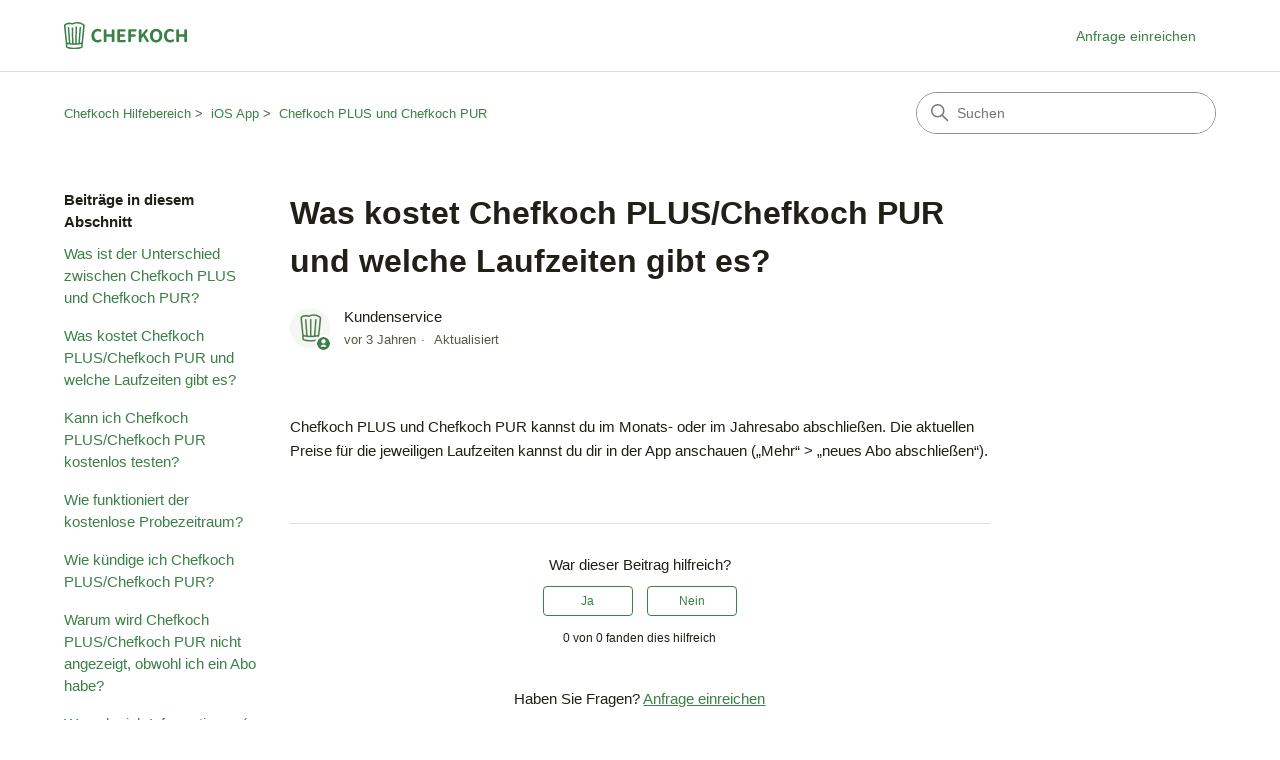

--- FILE ---
content_type: text/html; charset=utf-8
request_url: https://kundenservice.chefkoch.de/hc/de/articles/4403441457298-Was-kostet-Chefkoch-PLUS-Chefkoch-PUR-und-welche-Laufzeiten-gibt-es
body_size: 6342
content:
<!DOCTYPE html>
<html dir="ltr" lang="de">
<head>
  <meta charset="utf-8" />
  <!-- v26892 -->


  <title>Was kostet Chefkoch PLUS/Chefkoch PUR und welche Laufzeiten gibt es? &ndash; Chefkoch Hilfebereich</title>

  

  <meta name="description" content="Chefkoch PLUS und Chefkoch PUR kannst du im Monats- oder im Jahresabo abschließen. Die aktuellen Preise für die jeweiligen Laufzeiten..." /><meta property="og:image" content="https://kundenservice.chefkoch.de/hc/theming_assets/01JNG5H9J6BMX2ZZQW9ET9XXXK" />
<meta property="og:type" content="website" />
<meta property="og:site_name" content="Chefkoch Hilfebereich" />
<meta property="og:title" content="Was kostet Chefkoch PLUS/Chefkoch PUR und welche Laufzeiten gibt es?" />
<meta property="og:description" content="Chefkoch PLUS und Chefkoch PUR kannst du im Monats- oder im Jahresabo abschließen. Die aktuellen Preise für die jeweiligen Laufzeiten kannst du dir in der App anschauen („Mehr“ &gt; „neues Abo absc..." />
<meta property="og:url" content="https://kundenservice.chefkoch.de/hc/de/articles/4403441457298-Was-kostet-Chefkoch-PLUS-Chefkoch-PUR-und-welche-Laufzeiten-gibt-es" />
<link rel="canonical" href="https://kundenservice.chefkoch.de/hc/de/articles/4403441457298-Was-kostet-Chefkoch-PLUS-Chefkoch-PUR-und-welche-Laufzeiten-gibt-es">
<link rel="alternate" hreflang="de" href="https://kundenservice.chefkoch.de/hc/de/articles/4403441457298-Was-kostet-Chefkoch-PLUS-Chefkoch-PUR-und-welche-Laufzeiten-gibt-es">
<link rel="alternate" hreflang="x-default" href="https://kundenservice.chefkoch.de/hc/de/articles/4403441457298-Was-kostet-Chefkoch-PLUS-Chefkoch-PUR-und-welche-Laufzeiten-gibt-es">

  <link rel="stylesheet" href="//static.zdassets.com/hc/assets/application-f34d73e002337ab267a13449ad9d7955.css" media="all" id="stylesheet" />
  <link rel="stylesheet" type="text/css" href="/hc/theming_assets/772398/474932/style.css?digest=19371310754844">

  <link rel="icon" type="image/x-icon" href="/hc/theming_assets/01JP7RY3JYBWHWX7FEG60D6HMA">

    

  <meta content="width=device-width, initial-scale=1.0" name="viewport" />
<!-- Make the translated search clear button label available for use in JS -->
<!-- See buildClearSearchButton() in script.js -->
<script type="text/javascript">window.searchClearButtonLabelLocalized = "Suche zurücksetzen";</script>
<script type="text/javascript">
  // Load ES module polyfill only for browsers that don't support ES modules
  if (!(HTMLScriptElement.supports && HTMLScriptElement.supports('importmap'))) {
    document.write('<script async src="/hc/theming_assets/01JNG4K2Q8SZRYAYBXPT5Q09D1"><\/script>');
  }
</script>
<script type="importmap">
{
  "imports": {
    "new-request-form": "/hc/theming_assets/01JNG4K2TPJHX9D9G95EF4FJ0T",
    "flash-notifications": "/hc/theming_assets/01JNG4K2N32RC9HA2SKQ7HFNZG",
    "new-request-form-translations": "/hc/theming_assets/01JNG4K2RS8SXV1CE5JY73YT5A",
    "shared": "/hc/theming_assets/01JNG4K31BHZKNVWCQ3E9G7AF2",
    "wysiwyg": "/hc/theming_assets/01JNG4K33GPMTG10XY7W9AXQZC"
  }
}
</script>
<script type="module">
  import { renderFlashNotifications } from "flash-notifications";

  const settings = {"brand_color":"rgba(59, 128, 71, 1)","brand_text_color":"#FFFFFF","text_color":"rgba(33, 32, 24, 1)","link_color":"rgba(59, 128, 71, 1)","hover_link_color":"rgba(108, 160, 117, 1)","visited_link_color":"rgba(55, 113, 63, 1)","background_color":"#FFFFFF","heading_font":"Arial, 'Helvetica Neue', Helvetica, sans-serif","text_font":"Arial, 'Helvetica Neue', Helvetica, sans-serif","logo":"/hc/theming_assets/01JNG5H9J6BMX2ZZQW9ET9XXXK","show_brand_name":false,"favicon":"/hc/theming_assets/01JP7RY3JYBWHWX7FEG60D6HMA","homepage_background_image":"/hc/theming_assets/01JP7RAB3C7RF0577CM69GJHK9","community_background_image":"/hc/theming_assets/01JP7PNE2BSKJJQMXN2V70HG1E","community_image":"/hc/theming_assets/01JP7PM2DC3FHKTJPG4P88KTXZ","instant_search":true,"scoped_kb_search":true,"scoped_community_search":true,"show_recent_activity":true,"show_articles_in_section":true,"show_article_author":true,"show_article_comments":false,"show_follow_article":false,"show_recently_viewed_articles":true,"show_related_articles":true,"show_article_sharing":false,"show_follow_section":false,"show_follow_post":false,"show_post_sharing":false,"show_follow_topic":false,"request_list_beta":false};
  const closeLabel = "Schließen"

  renderFlashNotifications(settings, closeLabel);
</script>

  
</head>
<body class="">
  
  
  

  <a class="skip-navigation" tabindex="1" href="#main-content">Zum Hauptinhalt gehen</a>

<header class="header">
  <div class="logo">
    <a title="Home" href="/hc/de">
      <img src="/hc/theming_assets/01JNG5H9J6BMX2ZZQW9ET9XXXK" alt="Homepage für Help Center „Chefkoch Hilfebereich“" />
      
    </a>
  </div>

  <div class="nav-wrapper-desktop">
    <nav class="user-nav" id="user-nav" aria-label="Benutzernavigation">
      <ul class="user-nav-list">
        <li></li>
        <li><a class="submit-a-request" href="/hc/de/requests/new">Anfrage einreichen</a></li>
      </ul>
    </nav>
    
  </div>

  <div class="nav-wrapper-mobile">
    <button class="menu-button-mobile" aria-controls="user-nav-mobile" aria-expanded="false" aria-label="Navigationsmenü öffnen/schließen">
      
      <svg xmlns="http://www.w3.org/2000/svg" width="16" height="16" focusable="false" viewBox="0 0 16 16" class="icon-menu">
        <path fill="none" stroke="currentColor" stroke-linecap="round" d="M1.5 3.5h13m-13 4h13m-13 4h13"/>
      </svg>
    </button>
    <nav class="menu-list-mobile" id="user-nav-mobile" aria-expanded="false">
      <ul class="menu-list-mobile-items">
        
          <li class="item">
            <a rel="nofollow" data-auth-action="signin" title="Öffnet ein Dialogfeld" role="button" href="/hc/de/signin?return_to=https%3A%2F%2Fkundenservice.chefkoch.de%2Fhc%2Fde%2Farticles%2F4403441457298-Was-kostet-Chefkoch-PLUS-Chefkoch-PUR-und-welche-Laufzeiten-gibt-es">
              Anmelden
            </a>
          </li>
          <li class="nav-divider"></li>
        
        <li class="item"></li>
        <li class="item"><a class="submit-a-request" href="/hc/de/requests/new">Anfrage einreichen</a></li>
        <li class="nav-divider"></li>
        
      </ul>
    </nav>
  </div>

</header>

<script>
  window.addEventListener("load", () => {
  setTimeout(function() {
		const chefkochLink = document.querySelector('a[title="Home"][href="/hc/de"]');
  	if (chefkochLink) {
			chefkochLink.setAttribute('href', 'https://www.chefkoch.de');
		}
  }, 400);
}); 
</script>


  <main role="main">
    <div class="container-divider"></div>
<div class="container">
  <div class="sub-nav">
    <nav aria-label="Aktueller Standort">
  <ol class="breadcrumbs">
    
      <li>
        
          <a href="/hc/de">Chefkoch Hilfebereich</a>
        
      </li>
    
      <li>
        
          <a href="/hc/de/categories/115000880889-iOS-App">iOS App</a>
        
      </li>
    
      <li>
        
          <a href="/hc/de/sections/4403441412882-Chefkoch-PLUS-und-Chefkoch-PUR">Chefkoch PLUS und Chefkoch PUR</a>
        
      </li>
    
  </ol>
</nav>

    <div class="search-container">
      <svg xmlns="http://www.w3.org/2000/svg" width="12" height="12" focusable="false" viewBox="0 0 12 12" class="search-icon" aria-hidden="true">
        <circle cx="4.5" cy="4.5" r="4" fill="none" stroke="currentColor"/>
        <path stroke="currentColor" stroke-linecap="round" d="M11 11L7.5 7.5"/>
      </svg>
      <form role="search" class="search" data-search="" action="/hc/de/search" accept-charset="UTF-8" method="get"><input type="hidden" name="utf8" value="&#x2713;" autocomplete="off" /><input type="hidden" name="category" id="category" value="115000880889" autocomplete="off" />
<input type="search" name="query" id="query" placeholder="Suchen" aria-label="Suchen" /></form>
    </div>
  </div>

  <div class="article-container" id="article-container">
    <aside class="article-sidebar" aria-labelledby="section-articles-title">
      
        <div class="collapsible-sidebar">
          <button type="button" class="collapsible-sidebar-toggle" aria-labelledby="section-articles-title" aria-expanded="false">
            <svg xmlns="http://www.w3.org/2000/svg" width="20" height="20" focusable="false" viewBox="0 0 12 12" aria-hidden="true" class="collapsible-sidebar-toggle-icon chevron-icon">
              <path fill="none" stroke="currentColor" stroke-linecap="round" d="M3 4.5l2.6 2.6c.2.2.5.2.7 0L9 4.5"/>
            </svg>
            <svg xmlns="http://www.w3.org/2000/svg" width="20" height="20" focusable="false" viewBox="0 0 12 12" aria-hidden="true" class="collapsible-sidebar-toggle-icon x-icon">
              <path stroke="currentColor" stroke-linecap="round" d="M3 9l6-6m0 6L3 3"/>
            </svg>
          </button>
          <span id="section-articles-title" class="collapsible-sidebar-title sidenav-title">
            Beiträge in diesem Abschnitt
          </span>
          <div class="collapsible-sidebar-body">
            <ul>
              
                <li>
                  <a href="/hc/de/articles/6546457796252-Was-ist-der-Unterschied-zwischen-Chefkoch-PLUS-und-Chefkoch-PUR" 
                     class="sidenav-item "
                     >
                       Was ist der Unterschied zwischen Chefkoch PLUS und Chefkoch PUR?
                  </a>
                </li>
              
                <li>
                  <a href="/hc/de/articles/4403441457298-Was-kostet-Chefkoch-PLUS-Chefkoch-PUR-und-welche-Laufzeiten-gibt-es" 
                     class="sidenav-item current-article"
                     aria-current="page">
                       Was kostet Chefkoch PLUS/Chefkoch PUR und welche Laufzeiten gibt es?
                  </a>
                </li>
              
                <li>
                  <a href="/hc/de/articles/4403452558610-Kann-ich-Chefkoch-PLUS-Chefkoch-PUR-kostenlos-testen" 
                     class="sidenav-item "
                     >
                       Kann ich Chefkoch PLUS/Chefkoch PUR kostenlos testen?
                  </a>
                </li>
              
                <li>
                  <a href="/hc/de/articles/8777650326556-Wie-funktioniert-der-kostenlose-Probezeitraum" 
                     class="sidenav-item "
                     >
                       Wie funktioniert der kostenlose Probezeitraum?
                  </a>
                </li>
              
                <li>
                  <a href="/hc/de/articles/4403445611922-Wie-k%C3%BCndige-ich-Chefkoch-PLUS-Chefkoch-PUR" 
                     class="sidenav-item "
                     >
                       Wie kündige ich Chefkoch PLUS/Chefkoch PUR?
                  </a>
                </li>
              
                <li>
                  <a href="/hc/de/articles/4403452706066-Warum-wird-Chefkoch-PLUS-Chefkoch-PUR-nicht-angezeigt-obwohl-ich-ein-Abo-habe" 
                     class="sidenav-item "
                     >
                       Warum wird Chefkoch PLUS/Chefkoch PUR nicht angezeigt, obwohl ich ein Abo habe?
                  </a>
                </li>
              
                <li>
                  <a href="/hc/de/articles/4403452669074-Wo-sehe-ich-Informationen-z-B-Laufzeit-oder-Status-zu-meinem-abgeschlossenen-Abo" 
                     class="sidenav-item "
                     >
                       Wo sehe ich Informationen (z. B. Laufzeit oder Status) zu meinem abgeschlossenen Abo?
                  </a>
                </li>
              
                <li>
                  <a href="/hc/de/articles/4403445628690-Wieso-sehe-ich-Artikel-und-Rezepte-mit-Anzeigenkennzeichnung-und-oder-Kunden-Logo" 
                     class="sidenav-item "
                     >
                       Wieso sehe ich Artikel und Rezepte mit Anzeigenkennzeichnung und/ oder Kunden-Logo?
                  </a>
                </li>
              
                <li>
                  <a href="/hc/de/articles/6546504719644-Gibt-es-alle-Funktionen-von-Chefkoch-PLUS-auch-im-Web" 
                     class="sidenav-item "
                     >
                       Gibt es alle Funktionen von Chefkoch PLUS auch im Web?
                  </a>
                </li>
              
            </ul>
            
          </div>
        </div>
      
    </aside>

    <article id="main-content" class="article">
      <header class="article-header">
        <h1 title="Was kostet Chefkoch PLUS/Chefkoch PUR und welche Laufzeiten gibt es?" class="article-title">
          Was kostet Chefkoch PLUS/Chefkoch PUR und welche Laufzeiten gibt es?
          
        </h1>

        <div class="article-author">
          
            <div class="avatar article-avatar">
              
                <svg xmlns="http://www.w3.org/2000/svg" width="12" height="12" focusable="false" aria-hidden="true" viewBox="0 0 12 12" class="icon-agent" aria-label="Benutzer (Kundenservice) ist ein Teammitglied">
                  <path fill="currentColor" d="M6 0C2.7 0 0 2.7 0 6s2.7 6 6 6 6-2.7 6-6-2.7-6-6-6zm0 2c1.1 0 2 .9 2 2s-.9 2-2 2-2-.9-2-2 .9-2 2-2zm2.3 7H3.7c-.3 0-.4-.3-.3-.5C3.9 7.6 4.9 7 6 7s2.1.6 2.6 1.5c.1.2 0 .5-.3.5z"/>
                </svg>
              
              <img src="https://kundenservice.chefkoch.de/system/photos/19108412589980/Bildschirmfoto_2025-03-20_um_11.10.33.png" alt="" class="user-avatar"/>
            </div>
          
          <div class="article-meta">
            
              
                Kundenservice
              
            

            <div class="meta-group">
              
                <span class="meta-data"><time datetime="2022-11-08T08:28:28Z" title="2022-11-08T08:28:28Z" data-datetime="relative">8. November 2022 08:28</time></span>
                <span class="meta-data">Aktualisiert</span>
              
            </div>
          </div>
        </div>

        
      </header>

      <section class="article-info">
        <div class="article-content">
          <div class="article-body"><p>Chefkoch PLUS und Chefkoch PUR kannst du im Monats- oder im Jahresabo abschließen. Die aktuellen Preise für die jeweiligen Laufzeiten kannst du dir in der App anschauen („Mehr“ &gt; „neues Abo abschließen“).</p></div>

          

          
        </div>
      </section>

      <footer>
        <div class="article-footer">
          
          
        </div>
        
          <div class="article-votes">
            <h2 class="article-votes-question" id="article-votes-label">War dieser Beitrag hilfreich?</h2>
            <div class="article-votes-controls" role="group" aria-labelledby="article-votes-label">
              <button type="button" class="button article-vote article-vote-up" data-auth-action="signin" aria-label="Dieser Beitrag war hilfreich" aria-pressed="false">Ja</button>
              <button type="button" class="button article-vote article-vote-down" data-auth-action="signin" aria-label="Dieser Beitrag war nicht hilfreich" aria-pressed="false">Nein</button>
            </div>
            <small class="article-votes-count">
              <span class="article-vote-label">0 von 0 fanden dies hilfreich</span>
            </small>
          </div>
        

        <div class="article-more-questions">
          Haben Sie Fragen? <a href="/hc/de/requests/new">Anfrage einreichen</a>
        </div>
        <div class="article-return-to-top">
          <a href="#article-container">
            Zurück an den Anfang
            <svg xmlns="http://www.w3.org/2000/svg" class="article-return-to-top-icon" width="20" height="20" focusable="false" viewBox="0 0 12 12" aria-hidden="true">
              <path fill="none" stroke="currentColor" stroke-linecap="round" d="M3 4.5l2.6 2.6c.2.2.5.2.7 0L9 4.5"/>
            </svg>
          </a>
        </div>
      </footer>

      <div class="article-relatives">
        
          <div data-recent-articles></div>
        
        
          
  <section class="related-articles">
    
      <h2 class="related-articles-title">Verwandte Beiträge</h2>
    
    <ul>
      
        <li>
          <a href="/hc/de/related/click?data=[base64]" rel="nofollow">Was ist der Unterschied zwischen Chefkoch PLUS und Chefkoch PUR?</a>
        </li>
      
        <li>
          <a href="/hc/de/related/click?data=[base64]%3D%3D--b57d252d517729c82368bbcaae5d5dad61fa0d65" rel="nofollow">Was kostet Chefkoch PUR / PLUS und welche Laufzeiten gibt es?</a>
        </li>
      
        <li>
          <a href="/hc/de/related/click?data=[base64]%3D--ae2909ce3b0431f3ec67e023393ff73dd9d45f05" rel="nofollow">Wie kündige ich Chefkoch PLUS/Chefkoch PUR?</a>
        </li>
      
        <li>
          <a href="/hc/de/related/click?data=[base64]%3D%3D--097eb9120eb8e2ab326907dde312fe64f1177177" rel="nofollow">Kann ich Chefkoch PLUS/Chefkoch PUR kostenlos testen?</a>
        </li>
      
        <li>
          <a href="/hc/de/related/click?data=[base64]%3D--1c08a3157bcfa6ee14150fef5d21873dcc3f76b5" rel="nofollow">Warum wird Chefkoch PLUS/Chefkoch PUR nicht angezeigt, obwohl ich ein Abo habe?</a>
        </li>
      
    </ul>
  </section>


        
      </div>
      
    </article>
  </div>
</div>

  </main>

  <footer class="footer">
  <div class="footer-inner">
    <a title="Home" href="/hc/de">Chefkoch Hilfebereich</a>

    <div class="footer-language-selector">
      
    </div>
  </div>
</footer>



  <!-- / -->

  
  <script src="//static.zdassets.com/hc/assets/de.26c03fa196e348d73fe2.js"></script>
  

  <script type="text/javascript">
  /*

    Greetings sourcecode lurker!

    This is for internal Zendesk and legacy usage,
    we don't support or guarantee any of these values
    so please don't build stuff on top of them.

  */

  HelpCenter = {};
  HelpCenter.account = {"subdomain":"chefkoch","environment":"production","name":"Chefkoch GmbH"};
  HelpCenter.user = {"identifier":"da39a3ee5e6b4b0d3255bfef95601890afd80709","email":null,"name":"","role":"anonymous","avatar_url":"https://assets.zendesk.com/hc/assets/default_avatar.png","is_admin":false,"organizations":[],"groups":[]};
  HelpCenter.internal = {"asset_url":"//static.zdassets.com/hc/assets/","web_widget_asset_composer_url":"https://static.zdassets.com/ekr/snippet.js","current_session":{"locale":"de","csrf_token":null,"shared_csrf_token":null},"usage_tracking":{"event":"article_viewed","data":"BAh7CDoLbG9jYWxlSSIHZGUGOgZFVDoPYXJ0aWNsZV9pZGwrCJJYkEEBBDoKX21ldGF7DDoPYWNjb3VudF9pZGkDLskLOhNoZWxwX2NlbnRlcl9pZGkEfUjuCzoNYnJhbmRfaWRpAzQ/BzoMdXNlcl9pZDA6E3VzZXJfcm9sZV9uYW1lSSIOQU5PTllNT1VTBjsGVDsASSIHZGUGOwZUOhphbm9ueW1vdXNfdHJhY2tpbmdfaWQw--6659b4ee7dc0e04de900af5497536e4ccdbe7cb7","url":"https://kundenservice.chefkoch.de/hc/activity"},"current_record_id":"4403441457298","current_record_url":"/hc/de/articles/4403441457298-Was-kostet-Chefkoch-PLUS-Chefkoch-PUR-und-welche-Laufzeiten-gibt-es","current_record_title":"Was kostet Chefkoch PLUS/Chefkoch PUR und welche Laufzeiten gibt es?","current_text_direction":"ltr","current_brand_id":474932,"current_brand_name":"Chefkoch GmbH","current_brand_url":"https://chefkoch.zendesk.com","current_brand_active":true,"current_path":"/hc/de/articles/4403441457298-Was-kostet-Chefkoch-PLUS-Chefkoch-PUR-und-welche-Laufzeiten-gibt-es","show_autocomplete_breadcrumbs":true,"user_info_changing_enabled":false,"has_user_profiles_enabled":false,"has_end_user_attachments":true,"user_aliases_enabled":false,"has_anonymous_kb_voting":false,"has_multi_language_help_center":true,"show_at_mentions":false,"embeddables_config":{"embeddables_web_widget":false,"embeddables_help_center_auth_enabled":false,"embeddables_connect_ipms":false},"answer_bot_subdomain":"static","gather_plan_state":"subscribed","has_article_verification":false,"has_gather":true,"has_ckeditor":true,"has_community_enabled":false,"has_community_badges":true,"has_community_post_content_tagging":false,"has_gather_content_tags":true,"has_guide_content_tags":true,"has_user_segments":true,"has_answer_bot_web_form_enabled":false,"has_garden_modals":false,"theming_cookie_key":"hc-da39a3ee5e6b4b0d3255bfef95601890afd80709-2-preview","is_preview":false,"has_search_settings_in_plan":true,"theming_api_version":4,"theming_settings":{"brand_color":"rgba(59, 128, 71, 1)","brand_text_color":"#FFFFFF","text_color":"rgba(33, 32, 24, 1)","link_color":"rgba(59, 128, 71, 1)","hover_link_color":"rgba(108, 160, 117, 1)","visited_link_color":"rgba(55, 113, 63, 1)","background_color":"#FFFFFF","heading_font":"Arial, 'Helvetica Neue', Helvetica, sans-serif","text_font":"Arial, 'Helvetica Neue', Helvetica, sans-serif","logo":"/hc/theming_assets/01JNG5H9J6BMX2ZZQW9ET9XXXK","show_brand_name":false,"favicon":"/hc/theming_assets/01JP7RY3JYBWHWX7FEG60D6HMA","homepage_background_image":"/hc/theming_assets/01JP7RAB3C7RF0577CM69GJHK9","community_background_image":"/hc/theming_assets/01JP7PNE2BSKJJQMXN2V70HG1E","community_image":"/hc/theming_assets/01JP7PM2DC3FHKTJPG4P88KTXZ","instant_search":true,"scoped_kb_search":true,"scoped_community_search":true,"show_recent_activity":true,"show_articles_in_section":true,"show_article_author":true,"show_article_comments":false,"show_follow_article":false,"show_recently_viewed_articles":true,"show_related_articles":true,"show_article_sharing":false,"show_follow_section":false,"show_follow_post":false,"show_post_sharing":false,"show_follow_topic":false,"request_list_beta":false},"has_pci_credit_card_custom_field":false,"help_center_restricted":false,"is_assuming_someone_else":false,"flash_messages":[],"user_photo_editing_enabled":true,"user_preferred_locale":"de","base_locale":"de","login_url":"https://chefkoch.zendesk.com/access?brand_id=474932\u0026return_to=https%3A%2F%2Fkundenservice.chefkoch.de%2Fhc%2Fde%2Farticles%2F4403441457298-Was-kostet-Chefkoch-PLUS-Chefkoch-PUR-und-welche-Laufzeiten-gibt-es","has_alternate_templates":false,"has_custom_statuses_enabled":false,"has_hc_generative_answers_setting_enabled":true,"has_generative_search_with_zgpt_enabled":false,"has_suggested_initial_questions_enabled":false,"has_guide_service_catalog":true,"has_service_catalog_search_poc":false,"has_service_catalog_itam":false,"has_csat_reverse_2_scale_in_mobile":false,"has_knowledge_navigation":false,"has_unified_navigation":false,"has_unified_navigation_eap_access":false,"has_csat_bet365_branding":false,"version":"v26892","dev_mode":false};
</script>

  
  
  <script src="//static.zdassets.com/hc/assets/hc_enduser-9d4172d9b2efbb6d87e4b5da3258eefa.js"></script>
  <script type="text/javascript" src="/hc/theming_assets/772398/474932/script.js?digest=19371310754844"></script>
  
</body>
</html>

--- FILE ---
content_type: text/css; charset=utf-8
request_url: https://kundenservice.chefkoch.de/hc/theming_assets/772398/474932/style.css?digest=19371310754844
body_size: 20241
content:
@charset "UTF-8";
/***** Normalize.css *****/
/*! normalize.css v8.0.1 | MIT License | github.com/necolas/normalize.css */
html {
  line-height: 1.15;
  -webkit-text-size-adjust: 100%;
}

body {
  margin: 0;
}

main {
  display: block;
}

h1 {
  font-size: 2em;
  margin: 0.67em 0;
}

hr {
  box-sizing: content-box;
  height: 0;
  overflow: visible;
}

pre {
  font-family: monospace, monospace;
  font-size: 1em;
}

a {
  background-color: transparent;
}

abbr[title] {
  border-bottom: none;
  text-decoration: underline;
  text-decoration: underline dotted;
}

b,
strong {
  font-weight: bolder;
}

code,
kbd,
samp {
  font-family: monospace, monospace;
  font-size: 1em;
}

small {
  font-size: 80%;
}

sub,
sup {
  font-size: 75%;
  line-height: 0;
  position: relative;
  vertical-align: baseline;
}

sub {
  bottom: -0.25em;
}

sup {
  top: -0.5em;
}

img {
  border-style: none;
}

button,
input,
optgroup,
select,
textarea {
  font-family: inherit;
  font-size: 100%;
  line-height: 1.15;
  margin: 0;
}

button,
input {
  overflow: visible;
}

button,
select {
  text-transform: none;
}

button,
[type=button],
[type=reset],
[type=submit] {
  -webkit-appearance: button;
}

button::-moz-focus-inner,
[type=button]::-moz-focus-inner,
[type=reset]::-moz-focus-inner,
[type=submit]::-moz-focus-inner {
  border-style: none;
  padding: 0;
}

button:-moz-focusring,
[type=button]:-moz-focusring,
[type=reset]:-moz-focusring,
[type=submit]:-moz-focusring {
  outline: 1px dotted ButtonText;
}

fieldset {
  padding: 0.35em 0.75em 0.625em;
}

legend {
  box-sizing: border-box;
  color: inherit;
  display: table;
  max-width: 100%;
  padding: 0;
  white-space: normal;
}

progress {
  vertical-align: baseline;
}

textarea {
  overflow: auto;
}

[type=checkbox],
[type=radio] {
  box-sizing: border-box;
  padding: 0;
}

[type=number]::-webkit-inner-spin-button,
[type=number]::-webkit-outer-spin-button {
  height: auto;
}

[type=search] {
  -webkit-appearance: textfield;
  outline-offset: -2px;
}

[type=search]::-webkit-search-decoration {
  -webkit-appearance: none;
}

::-webkit-file-upload-button {
  -webkit-appearance: button;
  font: inherit;
}

details {
  display: block;
}

summary {
  display: list-item;
}

template {
  display: none;
}

[hidden] {
  display: none;
}

/***** Base *****/
* {
  box-sizing: border-box;
}

body {
  background-color: #FFFFFF;
  color: rgba(33, 32, 24, 1);
  font-family: Arial, 'Helvetica Neue', Helvetica, sans-serif;
  font-size: 15px;
  line-height: 1.5;
  -webkit-font-smoothing: antialiased;
}
@media (min-width: 1024px) {
  body > main {
    min-height: 65vh;
  }
}

h1,
h2,
h3,
h4,
h5,
h6 {
  font-family: Arial, 'Helvetica Neue', Helvetica, sans-serif;
  margin-top: 0;
}

h1 {
  font-size: 32px;
}

h2 {
  font-size: 22px;
}

h3 {
  font-size: 18px;
  font-weight: 600;
}

h4 {
  font-size: 16px;
}

a {
  color: rgba(59, 128, 71, 1);
  text-decoration: none;
}
a:visited {
  color: rgba(55, 113, 63, 1);
}
a:hover, a:active, a:focus {
  text-decoration: underline;
}

.hbs-form input,
.hbs-form textarea, .search input,
.search textarea {
  color: #000;
  font-size: 14px;
}
.hbs-form input, .search input {
  max-width: 100%;
  box-sizing: border-box;
  transition: border 0.12s ease-in-out;
  /* We use the :where selector to not increase the specificity of the selector */
}
.hbs-form input:where(:not([type=checkbox])), .search input:where(:not([type=checkbox])) {
  outline: none;
}
.hbs-form input:where(:not([type=checkbox])):focus, .search input:where(:not([type=checkbox])):focus {
  border: 1px solid rgba(59, 128, 71, 1);
}
.hbs-form input[disabled], .search input[disabled] {
  background-color: #ddd;
}
.hbs-form select, .search select {
  -webkit-appearance: none;
  -moz-appearance: none;
  background: url("data:image/svg+xml,%3C%3Fxml version='1.0' encoding='UTF-8'%3F%3E%3Csvg xmlns='http://www.w3.org/2000/svg' width='10' height='6' viewBox='0 0 10 6'%3E%3Cpath fill='%23CCC' d='M0 0h10L5 6 0 0z'/%3E%3C/svg%3E%0A") no-repeat #fff;
  background-position: right 10px center;
  border: 1px solid #87929D;
  border-radius: 4px;
  padding: 8px 30px 8px 10px;
  outline: none;
  color: #555;
  width: 100%;
}
.hbs-form select:focus, .search select:focus {
  border: 1px solid rgba(59, 128, 71, 1);
}
.hbs-form select::-ms-expand, .search select::-ms-expand {
  display: none;
}
.hbs-form textarea, .search textarea {
  border: 1px solid #87929D;
  border-radius: 2px;
  resize: vertical;
  width: 100%;
  outline: none;
  padding: 10px;
}
.hbs-form textarea:focus, .search textarea:focus {
  border: 1px solid rgba(59, 128, 71, 1);
}

.container {
  max-width: 1160px;
  margin: 0 auto;
  padding: 0 5%;
}
@media (min-width: 1160px) {
  .container {
    padding: 0;
    width: 90%;
  }
}

.container-divider {
  border-top: 1px solid #ddd;
  margin-bottom: 20px;
}

ul {
  list-style: none;
  margin: 0;
  padding: 0;
}

.error-page {
  max-width: 1160px;
  margin: 0 auto;
  padding: 0 5%;
}
@media (min-width: 1160px) {
  .error-page {
    padding: 0;
    width: 90%;
  }
}

.visibility-hidden {
  border: 0;
  clip: rect(0 0 0 0);
  -webkit-clip-path: inset(50%);
  clip-path: inset(50%);
  height: 1px;
  margin: -1px;
  overflow: hidden;
  padding: 0;
  position: absolute;
  width: 1px;
  white-space: nowrap;
}

/***** Buttons *****/
.button, .pagination-next-link, .pagination-prev-link, .pagination-first-link, .pagination-last-link, .subscriptions-subscribe button, .requests-table-toolbar .organization-subscribe button, .community-follow button, .article-subscribe button, .section-subscribe button, .split-button button {
  background-color: transparent;
  border: 1px solid rgba(59, 128, 71, 1);
  border-radius: 4px;
  color: rgba(59, 128, 71, 1);
  cursor: pointer;
  display: inline-block;
  font-size: 12px;
  line-height: 2.34;
  margin: 0;
  padding: 0 20px;
  text-align: center;
  transition: background-color 0.12s ease-in-out, border-color 0.12s ease-in-out, color 0.15s ease-in-out;
  user-select: none;
  white-space: nowrap;
  width: 100%;
  -webkit-touch-callout: none;
}
@media (min-width: 768px) {
  .button, .pagination-next-link, .pagination-prev-link, .pagination-first-link, .pagination-last-link, .subscriptions-subscribe button, .requests-table-toolbar .organization-subscribe button, .community-follow button, .article-subscribe button, .section-subscribe button, .split-button button {
    width: auto;
  }
}
.button:visited, .pagination-next-link:visited, .pagination-prev-link:visited, .pagination-first-link:visited, .pagination-last-link:visited, .subscriptions-subscribe button:visited, .requests-table-toolbar .organization-subscribe button:visited, .community-follow button:visited, .article-subscribe button:visited, .section-subscribe button:visited, .split-button button:visited {
  color: rgba(59, 128, 71, 1);
}
.button:hover, .pagination-next-link:hover, .pagination-prev-link:hover, .pagination-first-link:hover, .pagination-last-link:hover, .subscriptions-subscribe button:hover, .requests-table-toolbar .organization-subscribe button:hover, .community-follow button:hover, .article-subscribe button:hover, .section-subscribe button:hover, .split-button button:hover, .button:active, .pagination-next-link:active, .pagination-prev-link:active, .pagination-first-link:active, .pagination-last-link:active, .subscriptions-subscribe button:active, .requests-table-toolbar .organization-subscribe button:active, .community-follow button:active, .article-subscribe button:active, .section-subscribe button:active, .split-button button:active, .button:focus, .pagination-next-link:focus, .pagination-prev-link:focus, .pagination-first-link:focus, .pagination-last-link:focus, .subscriptions-subscribe button:focus, .requests-table-toolbar .organization-subscribe button:focus, .community-follow button:focus, .article-subscribe button:focus, .section-subscribe button:focus, .split-button button:focus, .button.button-primary, .button-primary.pagination-next-link, .button-primary.pagination-prev-link, .button-primary.pagination-first-link, .button-primary.pagination-last-link, .subscriptions-subscribe button.button-primary, .subscriptions-subscribe button[data-selected=true], .requests-table-toolbar .organization-subscribe button.button-primary, .requests-table-toolbar .organization-subscribe button[data-selected=true], .community-follow button.button-primary, .article-subscribe button.button-primary, .article-subscribe button[data-selected=true], .section-subscribe button.button-primary, .section-subscribe button[data-selected=true], .split-button button.button-primary {
  background-color: rgba(59, 128, 71, 1);
  color: #FFFFFF;
  text-decoration: none;
}
.button.button-primary:hover, .button-primary.pagination-next-link:hover, .button-primary.pagination-prev-link:hover, .button-primary.pagination-first-link:hover, .button-primary.pagination-last-link:hover, .subscriptions-subscribe button.button-primary:hover, .subscriptions-subscribe button[data-selected=true]:hover, .requests-table-toolbar .organization-subscribe button.button-primary:hover, .requests-table-toolbar .organization-subscribe button[data-selected=true]:hover, .community-follow button.button-primary:hover, .article-subscribe button.button-primary:hover, .article-subscribe button[data-selected=true]:hover, .section-subscribe button.button-primary:hover, .section-subscribe button[data-selected=true]:hover, .split-button button:hover, .button.button-primary:focus, .button-primary.pagination-next-link:focus, .button-primary.pagination-prev-link:focus, .button-primary.pagination-first-link:focus, .button-primary.pagination-last-link:focus, .subscriptions-subscribe button.button-primary:focus, .subscriptions-subscribe button[data-selected=true]:focus, .requests-table-toolbar .organization-subscribe button.button-primary:focus, .requests-table-toolbar .organization-subscribe button[data-selected=true]:focus, .community-follow button.button-primary:focus, .article-subscribe button.button-primary:focus, .article-subscribe button[data-selected=true]:focus, .section-subscribe button.button-primary:focus, .section-subscribe button[data-selected=true]:focus, .split-button button.button-primary:focus, .button.button-primary:active, .button-primary.pagination-next-link:active, .button-primary.pagination-prev-link:active, .button-primary.pagination-first-link:active, .button-primary.pagination-last-link:active, .subscriptions-subscribe button.button-primary:active, .subscriptions-subscribe button[data-selected=true]:active, .requests-table-toolbar .organization-subscribe button.button-primary:active, .requests-table-toolbar .organization-subscribe button[data-selected=true]:active, .community-follow button.button-primary:active, .article-subscribe button.button-primary:active, .article-subscribe button[data-selected=true]:active, .section-subscribe button.button-primary:active, .section-subscribe button[data-selected=true]:active, .split-button button.button-primary:active {
  background-color: #1b3a20;
  border-color: #1b3a20;
}
.button[data-disabled], [data-disabled].pagination-next-link, [data-disabled].pagination-prev-link, [data-disabled].pagination-first-link, [data-disabled].pagination-last-link, .subscriptions-subscribe button[data-disabled], .requests-table-toolbar .organization-subscribe button[data-disabled], .community-follow button[data-disabled], .article-subscribe button[data-disabled], .section-subscribe button[data-disabled], .split-button button[data-disabled] {
  cursor: default;
}

.button-large, .hbs-form input[type=submit] {
  cursor: pointer;
  background-color: rgba(59, 128, 71, 1);
  border: 0;
  border-radius: 4px;
  color: #FFFFFF;
  font-size: 14px;
  line-height: 2.72;
  min-width: 190px;
  padding: 0 1.9286em;
  width: 100%;
}
@media (min-width: 768px) {
  .button-large, .hbs-form input[type=submit] {
    width: auto;
  }
}
.button-large:visited, .hbs-form input[type=submit]:visited {
  color: #FFFFFF;
}
.button-large:hover, .button-large:active, .button-large:focus, .hbs-form input[type=submit]:hover, .hbs-form input[type=submit]:active, .hbs-form input[type=submit]:focus {
  background-color: #1b3a20;
}
.button-large[disabled], .hbs-form input[type=submit][disabled] {
  background-color: #ddd;
}

.button-secondary {
  color: #5c5943;
  border: 1px solid #87929D;
  background-color: transparent;
}
.button-secondary:visited {
  color: #5c5943;
}
.button-secondary:hover, .button-secondary:focus, .button-secondary:active {
  color: rgba(33, 32, 24, 1);
  border: 1px solid #87929D;
  background-color: #f7f7f7;
}

/***** Split button *****/
.split-button {
  display: flex;
}

.split-button button {
  background-color: rgba(59, 128, 71, 1);
  border: 0;
  color: #FFFFFF;
  height: 32px;
  line-height: 16px;
  outline-color: rgba(59, 128, 71, 1);
}

[dir=rtl] .split-button button:not(:only-child):first-child {
  border-left: 1px solid #FFFFFF;
  border-top-left-radius: unset;
  border-bottom-left-radius: unset;
}
[dir=ltr] .split-button button:not(:only-child):first-child {
  border-right: 1px solid #FFFFFF;
  border-top-right-radius: unset;
  border-bottom-right-radius: unset;
}
.split-button button:not(:only-child):last-child {
  display: flex;
  justify-content: center;
  align-items: center;
  width: 26px;
  min-width: 26px;
  max-width: 26px;
  padding: 0;
}
[dir=rtl] .split-button button:not(:only-child):last-child {
  border-top-right-radius: unset;
  border-bottom-right-radius: unset;
}
[dir=ltr] .split-button button:not(:only-child):last-child {
  border-top-left-radius: unset;
  border-bottom-left-radius: unset;
}

/***** Tables *****/
.table {
  width: 100%;
  table-layout: fixed;
  border-collapse: collapse;
  border-spacing: 0;
}
@media (min-width: 768px) {
  .table {
    table-layout: auto;
  }
}
.table th,
.table th a {
  color: #5c5943;
  font-size: 13px;
  text-align: left;
}
[dir=rtl] .table th,
[dir=rtl] .table th a {
  text-align: right;
}
.table tr {
  border-bottom: 1px solid #ddd;
  display: block;
  padding: 20px 0;
}
@media (min-width: 768px) {
  .table tr {
    display: table-row;
  }
}
.table td {
  display: block;
}
@media (min-width: 768px) {
  .table td {
    display: table-cell;
  }
}
@media (min-width: 1024px) {
  .table td, .table th {
    padding: 20px 30px;
  }
}
@media (min-width: 768px) {
  .table td, .table th {
    padding: 10px 20px;
    height: 60px;
  }
}

/***** Forms *****/
.form {
  max-width: 650px;
}

.form-field ~ .form-field {
  margin-top: 25px;
}

.form-field label {
  display: block;
  font-size: 13px;
  margin-bottom: 5px;
}

.form-field input {
  border: 1px solid #87929D;
  border-radius: 4px;
  padding: 10px;
  width: 100%;
}
.form-field input:focus {
  border: 1px solid rgba(59, 128, 71, 1);
}

.form-field input[type=text] {
  border: 1px solid #87929D;
  border-radius: 4px;
}
.form-field input[type=text]:focus {
  border: 1px solid rgba(59, 128, 71, 1);
}

.form-field input[type=checkbox] {
  width: auto;
}

.form-field .nesty-input {
  border-radius: 4px;
  border: 1px solid #87929D;
  height: 40px;
  line-height: 40px;
  outline: none;
  vertical-align: middle;
}
.form-field .nesty-input:focus {
  border: 1px solid rgba(59, 128, 71, 1);
  text-decoration: none;
}

.form-field .hc-multiselect-toggle {
  border: 1px solid #87929D;
}

.form-field .hc-multiselect-toggle:focus {
  outline: none;
  border: 1px solid rgba(59, 128, 71, 1);
  text-decoration: none;
}

.form-field textarea {
  vertical-align: middle;
}

.form-field input[type=checkbox] + label {
  margin: 0 0 0 10px;
}

.form-field .optional {
  color: #5c5943;
  margin-left: 4px;
}

.form-field p {
  color: #5c5943;
  font-size: 12px;
  margin: 5px 0;
}

.form footer {
  margin-top: 40px;
  padding-top: 30px;
}

.form footer a {
  color: #5c5943;
  cursor: pointer;
  margin-right: 15px;
}

.form .suggestion-list {
  font-size: 13px;
  margin-top: 30px;
}
.form .suggestion-list label {
  border-bottom: 1px solid #ddd;
  display: block;
  padding-bottom: 5px;
}
.form .suggestion-list li {
  padding: 10px 0;
}
.form .suggestion-list li a:visited {
  color: rgba(55, 113, 63, 1);
}

/***** Header *****/
.header {
  max-width: 1160px;
  margin: 0 auto;
  padding: 0 5%;
  position: relative;
  align-items: center;
  display: flex;
  height: 71px;
  justify-content: space-between;
}
@media (min-width: 1160px) {
  .header {
    padding: 0;
    width: 90%;
  }
}

.logo img {
  max-height: 37px;
  vertical-align: middle;
}

.logo span {
  margin: 0 10px;
  color: rgba(59, 128, 71, 1);
}

.logo a {
  display: inline-block;
}

.logo a:hover, .logo a:focus, .logo a:active {
  text-decoration: none;
}

.user-nav {
  display: inline-block;
  position: absolute;
  white-space: nowrap;
}
@media (min-width: 768px) {
  .user-nav {
    position: relative;
  }
}
.user-nav[aria-expanded=true] {
  background-color: #fff;
  box-shadow: 0 0 4px 0 rgba(0, 0, 0, 0.15), 0 4px 10px 0 rgba(0, 0, 0, 0.1);
  border: solid 1px #ddd;
  right: 0;
  left: 0;
  top: 71px;
  z-index: 1;
}
.user-nav[aria-expanded=true] > a {
  display: block;
  margin: 20px;
}
.user-nav[aria-expanded=true] > .user-nav-list li {
  display: block;
}
.user-nav[aria-expanded=true] > .user-nav-list a {
  display: block;
  margin: 20px;
}

.user-nav-list {
  display: block;
  list-style: none;
}
.user-nav-list > li {
  display: inline-block;
}

@media (max-width: 768px) {
  .nav-wrapper-desktop {
    display: none;
  }
}
@media (min-width: 768px) {
  .nav-wrapper-desktop {
    display: none;
  }
}
@media (min-width: 1024px) {
  .nav-wrapper-desktop {
    display: inline-block;
  }
}
.nav-wrapper-desktop a {
  border: 0;
  color: rgba(59, 128, 71, 1);
  display: none;
  font-size: 14px;
  padding: 0 20px 0 0;
  width: auto;
}
@media (min-width: 768px) {
  .nav-wrapper-desktop a {
    display: inline-block;
  }
}
[dir=rtl] .nav-wrapper-desktop a {
  padding: 0 0 0 20px;
}
.nav-wrapper-desktop a:hover, .nav-wrapper-desktop a:focus, .nav-wrapper-desktop a:active {
  background-color: transparent;
  color: rgba(59, 128, 71, 1);
  text-decoration: underline;
}

@media (min-width: 1024px) {
  .nav-wrapper-mobile {
    display: none;
  }
}
.nav-wrapper-mobile .menu-button-mobile {
  background: none;
  border: 0;
  width: auto;
  min-width: 71px;
  cursor: pointer;
}
.nav-wrapper-mobile .menu-button-mobile .icon-menu {
  padding: 7px;
  vertical-align: middle;
  width: 30px;
  height: 30px;
  border-radius: 50%;
}
.nav-wrapper-mobile .menu-button-mobile[aria-expanded=true] .icon-menu {
  background: #f3f3f3;
}
.nav-wrapper-mobile .menu-list-mobile {
  position: absolute;
  background-color: #fff;
  box-shadow: 0 10px 10px 0 rgba(0, 0, 0, 0.15);
  border-top: solid 1px #ddd;
  border-bottom: solid 1px #ddd;
  right: 0;
  left: 0;
  top: 71px;
  z-index: 2;
}
.nav-wrapper-mobile .menu-list-mobile[aria-expanded=false] {
  display: none;
}
.nav-wrapper-mobile .menu-list-mobile[aria-expanded=true] {
  display: block;
}
.nav-wrapper-mobile .menu-list-mobile-items .item {
  margin: 4px 0;
}
.nav-wrapper-mobile .menu-list-mobile-items li:empty:not(.nav-divider) {
  display: none;
}
.nav-wrapper-mobile .menu-list-mobile-items .nav-divider {
  border-bottom: 0.1px solid #ddd;
  padding: 0;
}
.nav-wrapper-mobile .menu-list-mobile-items .nav-divider:last-child {
  display: none;
}
.nav-wrapper-mobile .menu-list-mobile-items button {
  background: none;
  border: none;
  padding: 8px 24px;
  width: 100%;
  height: 100%;
  color: rgba(33, 32, 24, 1);
  cursor: pointer;
  text-align: start;
}
.nav-wrapper-mobile .menu-list-mobile-items button:active, .nav-wrapper-mobile .menu-list-mobile-items button:focus, .nav-wrapper-mobile .menu-list-mobile-items button:hover {
  background-color: #f3f3f3;
  text-decoration: underline;
}
.nav-wrapper-mobile .menu-list-mobile-items a {
  display: block;
  padding: 8px 24px;
  width: 100%;
  height: 100%;
  color: rgba(33, 32, 24, 1);
}
.nav-wrapper-mobile .menu-list-mobile-items a:active, .nav-wrapper-mobile .menu-list-mobile-items a:focus, .nav-wrapper-mobile .menu-list-mobile-items a:hover {
  background-color: #f3f3f3;
}
.nav-wrapper-mobile .menu-list-mobile-items .my-profile {
  display: flex;
  line-height: 1.5;
}
.nav-wrapper-mobile .menu-list-mobile-items .my-profile .my-profile-tooltip {
  font-size: 12px;
  color: #68737D;
}
.nav-wrapper-mobile .menu-list-mobile-items .menu-profile-avatar {
  height: 20px;
  width: 20px;
  border-radius: 50%;
  display: inline-block;
  margin-right: 8px;
  margin-top: 1px;
}
[dir=rtl] .nav-wrapper-mobile .menu-list-mobile-items .menu-profile-avatar {
  margin-right: 0;
  margin-left: 8px;
}

.skip-navigation {
  align-items: center;
  background-color: black;
  color: white;
  display: flex;
  font-size: 14px;
  justify-content: center;
  left: -999px;
  margin: 20px;
  padding: 20px;
  overflow: hidden;
  position: absolute;
  top: auto;
  z-index: -999;
}
[dir=rtl] .skip-navigation {
  left: initial;
  right: -999px;
}
.skip-navigation:focus, .skip-navigation:active {
  left: auto;
  overflow: auto;
  text-align: center;
  text-decoration: none;
  top: auto;
  z-index: 999;
}
[dir=rtl] .skip-navigation:focus, [dir=rtl] .skip-navigation:active {
  left: initial;
  right: auto;
}

#zd-modal-container ~ .skip-navigation {
  display: none;
}

/***** User info in header *****/
.user-info {
  display: inline-block;
}
.user-info .dropdown-toggle::after {
  display: none;
}
@media (min-width: 768px) {
  .user-info .dropdown-toggle::after {
    display: inline-block;
  }
}
.user-info > button {
  border: 0;
  color: rgba(59, 128, 71, 1);
  min-width: 0;
  padding: 0;
  white-space: nowrap;
}
.user-info > button:hover, .user-info > button:focus {
  color: rgba(59, 128, 71, 1);
  background-color: transparent;
}
.user-info > button::after {
  color: rgba(59, 128, 71, 1);
  padding-right: 15px;
}
[dir=rtl] .user-info > button::after {
  padding-left: 15px;
  padding-right: 0;
}

#user #user-name {
  display: none;
  font-size: 14px;
}
@media (min-width: 768px) {
  #user #user-name {
    display: inline-block;
  }
}
#user #user-name:hover {
  text-decoration: underline;
}

/***** User avatar *****/
.user-avatar {
  height: 25px;
  width: 25px;
  border-radius: 50%;
  display: inline-block;
  vertical-align: middle;
}

.avatar {
  display: inline-block;
  position: relative;
}
.avatar img {
  height: 40px;
  width: 40px;
}
.avatar .icon-agent {
  color: rgba(59, 128, 71, 1);
  border: 2px solid #fff;
  border-radius: 50%;
  bottom: -4px;
  background-color: #FFFFFF;
  font-size: 17px;
  height: 17px;
  line-height: 17px;
  position: absolute;
  right: -2px;
  text-align: center;
  width: 17px;
}

/***** Footer *****/
.footer {
  border-top: 1px solid #ddd;
  margin-top: 60px;
  padding: 30px 0;
}
.footer a {
  color: #5c5943;
}
.footer-inner {
  max-width: 1160px;
  margin: 0 auto;
  padding: 0 5%;
  display: flex;
  justify-content: space-between;
}
@media (min-width: 1160px) {
  .footer-inner {
    padding: 0;
    width: 90%;
  }
}
.footer-language-selector button {
  color: #5c5943;
  display: inline-block;
}

.powered-by-zendesk a,
.powered-by-zendesk a:visited {
  color: #5c5943;
}

/***** Breadcrumbs *****/
.breadcrumbs {
  margin: 0 0 15px 0;
  padding: 0;
  display: flex;
}
@media (min-width: 768px) {
  .breadcrumbs {
    margin: 0;
  }
}
.breadcrumbs li {
  color: #5c5943;
  font-size: 13px;
  max-width: 450px;
  overflow: hidden;
  text-overflow: ellipsis;
}
.breadcrumbs li + li::before {
  content: ">";
  margin: 0 4px;
}
.breadcrumbs li a:visited {
  color: rgba(59, 128, 71, 1);
}

/***** Search field *****/
.search-container {
  position: relative;
}

.search {
  border-color: #87929D;
  border-radius: 30px;
  border-style: solid;
  border-width: 1px;
  display: flex;
  position: relative;
  transition: border 0.12s ease-in-out;
}
.search:focus-within {
  border-color: rgba(59, 128, 71, 1);
}
.search input[type=search],
.search .clear-button {
  background-color: #fff;
  border-radius: 30px;
  border: none;
}
.search-full input[type=search], .search-full .clear-button {
  border-color: #fff;
}
.search input[type=search] {
  appearance: none;
  -webkit-appearance: none;
  box-sizing: border-box;
  color: #666;
  flex: 1 1 auto;
  height: 40px;
  width: 100%;
}
.search input[type=search]:focus {
  color: #555;
}
.search input[type=search]::-webkit-search-decoration, .search input[type=search]::-webkit-search-cancel-button, .search input[type=search]::-webkit-search-results-button, .search input[type=search]::-webkit-search-results-decoration {
  -webkit-appearance: none;
}
.search input[type=search]:-webkit-autofill, .search input[type=search]:-webkit-autofill:hover, .search input[type=search]:-webkit-autofill:focus {
  -webkit-box-shadow: 0 0 0 1000px #fff inset;
}
.search .clear-button {
  align-items: center;
  box-sizing: border-box;
  color: #777;
  cursor: pointer;
  display: none;
  flex: none;
  justify-content: center;
  padding: 0 15px;
}
.search .clear-button:hover {
  background-color: rgba(59, 128, 71, 1);
  color: #fff;
}
.search .clear-button:focus {
  outline: 0;
  box-shadow: 0 0 0 3px rgba(59, 128, 71, 1);
}
.search-has-value .clear-button {
  display: flex;
}

[dir=ltr] .search input[type=search] {
  padding-left: 40px;
  padding-right: 20px;
}
[dir=ltr] .search-has-value input[type=search] {
  border-bottom-right-radius: 0;
  border-top-right-radius: 0;
  border-right-color: transparent;
}
[dir=ltr] .search-has-value input[type=search]:focus {
  border-right-color: rgba(59, 128, 71, 1);
}
[dir=ltr] .search .clear-button {
  border-bottom-left-radius: 0;
  border-top-left-radius: 0;
  border-left-color: transparent;
}
[dir=ltr] .search .clear-button:focus {
  border-left-color: rgba(59, 128, 71, 1);
}

[dir=rtl] .search input[type=search] {
  padding-left: 20px;
  padding-right: 40px;
}
[dir=rtl] .search-has-value input[type=search] {
  border-bottom-left-radius: 0;
  border-top-left-radius: 0;
  border-left-color: transparent;
}
[dir=rtl] .search-has-value input[type=search]:focus {
  border-left-color: rgba(59, 128, 71, 1);
}
[dir=rtl] .search .clear-button {
  border-bottom-right-radius: 0;
  border-top-right-radius: 0;
  border-right-color: transparent;
}
[dir=rtl] .search .clear-button:focus {
  border-right-color: rgba(59, 128, 71, 1);
}

.search-icon {
  position: relative;
  top: 50%;
  transform: translateY(-50%);
  position: absolute;
  left: 15px;
  z-index: 1;
  width: 18px;
  height: 18px;
  color: #777;
  pointer-events: none;
}
[dir=rtl] .search-icon {
  left: auto;
  right: 15px;
}

/***** Hero component *****/
.hero {
  background-image: url(/hc/theming_assets/01JP7RAB3C7RF0577CM69GJHK9);
  background-position: center;
  background-size: cover;
  height: 300px;
  padding: 0 20px;
  text-align: center;
  width: 100%;
}
.hero-inner {
  position: relative;
  top: 50%;
  transform: translateY(-50%);
  max-width: 610px;
  margin: 0 auto;
}

.page-header {
  display: flex;
  flex-direction: column;
  flex-wrap: wrap;
  justify-content: space-between;
  margin: 10px 0;
}
@media (min-width: 768px) {
  .page-header {
    align-items: baseline;
    flex-direction: row;
    flex-wrap: wrap;
    gap: 16px;
    margin: 0;
  }
}
.page-header .section-subscribe {
  flex-shrink: 0;
  margin-bottom: 10px;
}
@media (min-width: 768px) {
  .page-header .section-subscribe {
    margin-bottom: 0;
  }
}
.page-header h1 {
  flex-grow: 1;
  margin-bottom: 10px;
}
.page-header-description {
  font-style: italic;
  margin: 0 0 30px 0;
  word-break: break-word;
}
@media (min-width: 1024px) {
  .page-header-description {
    flex-basis: 100%;
  }
}
.page-header .icon-lock {
  height: 20px;
  width: 20px;
  position: relative;
  left: -5px;
  vertical-align: baseline;
}

.sub-nav {
  align-items: baseline;
  display: flex;
  flex-direction: column;
  flex-wrap: wrap;
  gap: 15px 30px;
  justify-content: space-between;
  margin-bottom: 55px;
}
@media (min-width: 768px) {
  .sub-nav {
    flex-direction: row;
  }
}
.sub-nav .breadcrumbs {
  margin: 0;
}
.sub-nav .search-container {
  max-width: 300px;
  width: 100%;
}
@media (min-width: 768px) {
  .sub-nav .search-container {
    flex: 0 1 300px;
  }
}
.sub-nav input[type=search]::after {
  font-size: 15px;
}

/***** Blocks *****/
/* Used in Homepage#categories and Community#topics */
.blocks-list {
  display: flex;
  flex-wrap: wrap;
  justify-content: flex-start;
  list-style: none;
  padding: 0;
}
@media (min-width: 768px) {
  .blocks-list {
    margin: 0 -15px;
  }
}
.blocks-item {
  border: 1px solid rgba(59, 128, 71, 1);
  border-radius: 4px;
  box-sizing: border-box;
  color: rgba(59, 128, 71, 1);
  display: flex;
  flex: 1 0 340px;
  margin: 0 0 30px;
  max-width: 100%;
  text-align: center;
}
@media (min-width: 768px) {
  .blocks-item {
    margin: 0 15px 30px;
  }
}
.blocks-item:hover, .blocks-item:focus, .blocks-item:active {
  background-color: rgba(59, 128, 71, 1);
}
.blocks-item:hover *, .blocks-item:focus *, .blocks-item:active * {
  color: #FFFFFF;
  text-decoration: none;
}
.blocks-item-internal {
  background-color: transparent;
  border: 1px solid #ddd;
}
.blocks-item-internal .icon-lock {
  height: 15px;
  width: 15px;
  bottom: 5px;
  position: relative;
}
.blocks-item-internal a {
  color: rgba(33, 32, 24, 1);
}
.blocks-item-link {
  color: rgba(59, 128, 71, 1);
  padding: 20px 30px;
  display: flex;
  flex-direction: column;
  flex: 1;
  justify-content: center;
  border-radius: inherit;
}
.blocks-item-link:visited, .blocks-item-link:hover, .blocks-item-link:active {
  color: inherit;
  text-decoration: none;
}
.blocks-item-link:focus {
  outline: 0;
  box-shadow: 0 0 0 3px rgba(59, 128, 71, 1);
  text-decoration: none;
}
.blocks-item-title {
  margin-bottom: 0;
  font-size: 16px;
}
.blocks-item-description {
  margin: 0;
}
.blocks-item-description:not(:empty) {
  margin-top: 10px;
}

/***** Homepage *****/
.section {
  margin-bottom: 40px;
}
@media (min-width: 768px) {
  .section {
    margin-bottom: 60px;
  }
}

.home-section h2 {
  margin-bottom: 10px;
  text-align: center;
}

/***** Promoted articles *****/
.promoted-articles {
  display: flex;
  flex-direction: column;
  flex-wrap: wrap;
}
@media (min-width: 1024px) {
  .promoted-articles {
    flex-direction: row;
  }
}
.promoted-articles-item {
  flex: 1 0 auto;
}
@media (min-width: 1024px) {
  .promoted-articles-item {
    align-self: flex-end;
    flex: 0 0 auto;
    padding-right: 30px;
    width: 33%; /* Three columns on desktop */
  }
  [dir=rtl] .promoted-articles-item {
    padding: 0 0 0 30px;
  }
}
.promoted-articles-item:nth-child(3n) {
  padding-right: 0;
}
.promoted-articles-item a {
  display: block;
  border-bottom: 1px solid #ddd;
  padding: 15px 0;
}
.promoted-articles-item .icon-lock {
  vertical-align: baseline;
}
.promoted-articles-item:last-child a {
  border: 0;
}
@media (min-width: 1024px) {
  .promoted-articles-item:last-child a {
    border-bottom: 1px solid #ddd;
  }
}

/***** Community section in homepage *****/
.community {
  text-align: center;
}
.community-image {
  min-height: 300px;
  margin-top: 32px;
  background-image: url(/hc/theming_assets/01JP7PM2DC3FHKTJPG4P88KTXZ);
  background-position: center;
  background-repeat: no-repeat;
  max-width: 100%;
}
.community a {
  color: rgba(59, 128, 71, 1);
  text-decoration: underline;
}
.community a:visited {
  color: rgba(55, 113, 63, 1);
}
.community a:hover, .community a:active, .community a:focus {
  color: rgba(108, 160, 117, 1);
}

.community,
.activity {
  border-top: 1px solid #ddd;
  padding: 30px 0;
}

/***** Recent activity *****/
.recent-activity-header {
  margin-bottom: 10px;
  text-align: center;
}
.recent-activity-list {
  padding: 0;
}
.recent-activity-item {
  border-bottom: 1px solid #ddd;
  overflow: auto;
  padding: 20px 0;
}
.recent-activity-item h3 {
  margin: 0;
}
.recent-activity-item-parent {
  font-size: 16px;
  font-weight: 600;
}
.recent-activity-item-parent, .recent-activity-item-link {
  margin: 6px 0;
  display: inline-block;
  width: 100%;
}
@media (min-width: 768px) {
  .recent-activity-item-parent, .recent-activity-item-link {
    width: 70%;
    margin: 0;
  }
}
.recent-activity-item-link {
  font-size: 14px;
  overflow: hidden;
  text-overflow: ellipsis;
}
.recent-activity-item-meta {
  color: rgba(33, 32, 24, 1);
  margin: 15px 0 0 0;
  float: none;
}
@media (min-width: 768px) {
  .recent-activity-item-meta {
    margin: 0;
    float: right;
  }
  [dir=rtl] .recent-activity-item-meta {
    float: left;
  }
}
.recent-activity-item-time, .recent-activity-item-comment {
  display: inline-block;
  font-size: 13px;
}
.recent-activity-item-comment {
  padding-left: 5px;
}
[dir=rtl] .recent-activity-item-comment {
  padding: 0 5px 0 0;
}
.recent-activity-item-comment::before {
  display: inline-block;
}
.recent-activity-controls {
  padding-top: 15px;
}
.recent-activity-controls a {
  color: rgba(59, 128, 71, 1);
  text-decoration: underline;
}
.recent-activity-controls a:visited {
  color: rgba(55, 113, 63, 1);
}
.recent-activity-controls a:hover, .recent-activity-controls a:active, .recent-activity-controls a:focus {
  color: rgba(108, 160, 117, 1);
}
.recent-activity-accessibility-label {
  border: 0;
  clip: rect(0 0 0 0);
  -webkit-clip-path: inset(50%);
  clip-path: inset(50%);
  height: 1px;
  margin: -1px;
  overflow: hidden;
  padding: 0;
  position: absolute;
  width: 1px;
  white-space: nowrap;
}
.recent-activity-comment-icon svg {
  vertical-align: middle;
  color: rgba(59, 128, 71, 1);
  width: 16px;
  height: 16px;
}
.recent-activity-comment-icon:after {
  content: attr(data-comment-count);
  margin-left: 3px;
}
[dir=rtl] .recent-activity-comment-icon:after {
  margin-left: 0;
  margin-right: 3px;
}

/***** Category pages *****/
.category-container {
  display: flex;
  justify-content: flex-end;
}
.category-content {
  flex: 1;
  max-width: 100%;
}
@media (min-width: 1024px) {
  .category-content {
    flex: 0 0 80%;
  }
}

.section-tree {
  display: flex;
  flex-direction: column;
  flex-wrap: wrap;
  justify-content: space-between;
}
@media (min-width: 768px) {
  .section-tree {
    flex-direction: row;
  }
}
.section-tree .section {
  flex: initial;
  max-width: 100%;
}
@media (min-width: 768px) {
  .section-tree .section {
    flex: 0 0 45%; /* Two columns for tablet and desktop. Leaving 5% separation between columns */
  }
}
.section-tree-title {
  margin-bottom: 0;
  font-size: 18px;
  font-weight: 600;
}
.section-tree-title a {
  color: rgba(33, 32, 24, 1);
}
.section-tree .see-all-articles {
  display: block;
  padding: 15px 0;
}

.article-list-item {
  font-size: 16px;
  padding: 15px 0;
  text-overflow: ellipsis;
  overflow: hidden;
}
.article-list-item a {
  color: rgba(33, 32, 24, 1);
}

.icon-star {
  color: rgba(59, 128, 71, 1);
  font-size: 18px;
}

/***** Section pages *****/
.section-container {
  display: flex;
  justify-content: flex-end;
}
.section-content {
  flex: 1;
  max-width: 100%;
}
@media (min-width: 1024px) {
  .section-content {
    flex: 0 0 80%;
  }
}
.section-list {
  margin: 40px 0;
}

.section-list-item {
  border-bottom: 1px solid #ddd;
  font-size: 16px;
  padding: 15px 0;
}
.section-list-item:first-child {
  border-top: 1px solid #ddd;
}
.section-list-item a {
  align-items: center;
  color: rgba(33, 32, 24, 1);
  display: flex;
  justify-content: space-between;
}

.see-all-sections-trigger {
  cursor: pointer;
  display: block;
  padding: 15px;
  text-align: center;
}
.see-all-sections-trigger[aria-hidden=true] {
  display: none;
}

/***** Article *****/
.article {
  /*
  * The article grid is defined this way to optimize readability:
  * Sidebar | Content | Free space
  * 17%     | 66%     | 17%
  */
  flex: 1 0 auto;
}
@media (min-width: 1024px) {
  .article {
    flex: 1 0 66%;
    max-width: 66%;
    min-width: 640px;
    padding: 0 30px;
  }
}
.article-container {
  display: flex;
  flex-direction: column;
}
@media (min-width: 1024px) {
  .article-container {
    flex-direction: row;
  }
}
.article-header {
  align-items: flex-start;
  display: flex;
  flex-direction: column;
  flex-wrap: wrap;
  justify-content: space-between;
  margin-bottom: 40px;
  margin-top: 20px;
}
@media (min-width: 768px) {
  .article-header {
    flex-direction: row;
    margin-top: 0;
  }
}
.article-avatar {
  margin-right: 10px;
}
.article-author {
  margin-bottom: 10px;
}
.article-title {
  overflow: hidden;
  text-overflow: ellipsis;
  max-width: 100%;
}
@media (min-width: 768px) {
  .article-title {
    flex-basis: 100%; /* Take entire row */
  }
}
.article-title .icon-lock {
  position: relative;
  left: -5px;
  vertical-align: baseline;
}
.article [role=button] {
  flex-shrink: 0; /*Avoid collapsing elements in Safari (https://github.com/philipwalton/flexbugs#1-minimum-content-sizing-of-flex-items-not-honored)*/
  width: 100%;
}
@media (min-width: 768px) {
  .article [role=button] {
    width: auto;
  }
}
.article-info {
  max-width: 100%;
}
.article-meta {
  display: inline-block;
  vertical-align: middle;
}
.article-body {
  display: flow-root;
}
.article-body a {
  color: rgba(59, 128, 71, 1);
  text-decoration: underline;
}
.article-body a:visited {
  color: rgba(55, 113, 63, 1);
}
.article-body a:hover, .article-body a:active, .article-body a:focus {
  color: rgba(108, 160, 117, 1);
}
.article-body img {
  height: auto;
  max-width: 100%;
}
.article-body p > img.image-style-align-left {
  float: left;
  margin: 8px 20px 6px 0;
}
.article-body p > img.image-style-align-right {
  float: right;
  margin: 8px 0px 6px 20px;
}
.article-body p > img.image-style-block-align-right {
  margin-left: auto;
  margin-right: 0;
}
.article-body p > img.image-style-block-align-left {
  margin-left: 0;
  margin-right: auto;
}
.article-body figure.image {
  display: table;
  margin: 0 auto;
}
.article-body figure.image > img {
  display: block;
  width: 100%;
}
.article-body figure.image.image-style-align-left {
  float: left;
  margin: 8px 20px 6px 0;
}
.article-body figure.image.image-style-align-right {
  float: right;
  margin: 8px 0px 6px 20px;
}
.article-body figure.image.image-style-block-align-right {
  margin-left: auto;
  margin-right: 0;
}
.article-body figure.image.image-style-block-align-left {
  margin-left: 0;
  margin-right: auto;
}
.article-body figcaption {
  padding: 10px 0;
  font-size: 12px;
  text-align: center;
  background-color: #f2f2f2;
}
.article-body ul,
.article-body ol {
  padding-left: 20px;
  list-style-position: outside;
  margin: 20px 0 20px 20px;
}
[dir=rtl] .article-body ul,
[dir=rtl] .article-body ol {
  padding-right: 20px;
  padding-left: 0;
  margin-left: 0;
  margin-right: 20px;
}
.article-body ul > ul,
.article-body ol > ol,
.article-body ol > ul,
.article-body ul > ol,
.article-body li > ul,
.article-body li > ol {
  margin: 0;
}
.article-body ul {
  list-style-type: disc;
}
.article-body :not(pre) > code {
  background: #f7f7f7;
  border: 1px solid #ddd;
  border-radius: 3px;
  padding: 0 5px;
  margin: 0 2px;
}
.article-body pre {
  background: #f7f7f7;
  border: 1px solid #ddd;
  border-radius: 3px;
  padding: 10px 15px;
  overflow: auto;
  white-space: pre;
}
.article-body blockquote {
  border-left: 1px solid #ddd;
  color: #5c5943;
  font-style: italic;
  padding: 0 15px;
}
.article-body > p:last-child {
  margin-bottom: 0;
}
.article-content {
  line-height: 1.6;
  margin: 40px 0;
  word-wrap: break-word;
}
.article-footer {
  align-items: center;
  display: flex;
  justify-content: space-between;
  padding-bottom: 20px;
}
.article-comment-count {
  color: #5c5943;
}
.article-comment-count:hover {
  text-decoration: none;
}
.article-comment-count-icon {
  vertical-align: middle;
  color: rgba(59, 128, 71, 1);
  width: 18px;
  height: 18px;
}
.article-sidebar {
  border-bottom: 1px solid #ddd;
  border-top: 1px solid #ddd;
  flex: 1 0 auto;
  margin-bottom: 20px;
  padding: 0;
}
@media (min-width: 1024px) {
  .article-sidebar {
    border: 0;
    flex: 0 0 17%;
    height: auto;
    max-width: 17%;
  }
}
.article-relatives {
  border-top: 1px solid #ddd;
  display: flex;
  flex-direction: column;
  padding: 20px 0;
}
@media (min-width: 768px) {
  .article-relatives {
    flex-direction: row;
  }
}
.article-relatives > * {
  flex: 1 0 50%;
  min-width: 50%;
  overflow-wrap: break-word;
  margin-right: 0;
}
.article-relatives > *:last-child {
  padding: 0;
}
@media (min-width: 768px) {
  .article-relatives > * {
    padding-right: 20px;
  }
}
.article-votes {
  border-top: 1px solid #ddd;
  padding: 30px 0;
  text-align: center;
}
.article-votes-question {
  font-size: 15px;
  font-weight: normal;
  margin-bottom: 0;
}
.article-vote {
  margin: 10px 5px;
  min-width: 90px;
  width: auto;
}
.article-more-questions {
  margin: 10px 0 20px;
  text-align: center;
}
.article-more-questions a {
  color: rgba(59, 128, 71, 1);
  text-decoration: underline;
}
.article-more-questions a:visited {
  color: rgba(55, 113, 63, 1);
}
.article-more-questions a:hover, .article-more-questions a:active, .article-more-questions a:focus {
  color: rgba(108, 160, 117, 1);
}
.article-return-to-top {
  border-top: 1px solid #87929D;
}
@media (min-width: 1024px) {
  .article-return-to-top {
    display: none;
  }
}
.article-return-to-top a {
  color: rgba(33, 32, 24, 1);
  display: block;
  padding: 20px 0;
}
.article-return-to-top a:hover, .article-return-to-top a:focus {
  text-decoration: none;
}
.article-return-to-top-icon {
  transform: rotate(0.5turn);
}
.article td > p:first-child,
.article th > p:first-child {
  margin-top: 0;
}
.article td > p:last-child,
.article th > p:last-child {
  margin-bottom: 0;
}

.sidenav-title {
  font-size: 15px;
  position: relative;
  font-weight: 600;
}
.sidenav-item {
  display: block;
  margin-top: 10px;
  margin-bottom: 16px;
  overflow: hidden;
  text-overflow: ellipsis;
}

.recent-articles li,
.related-articles li {
  margin-bottom: 15px;
}

/***** Attachments *****/
/* Styles attachments inside posts, articles and comments */
.attachments .attachment-item {
  padding-left: 20px;
  position: relative;
  margin-bottom: 10px;
}
.attachments .attachment-item:last-child {
  margin-bottom: 0;
}
.attachments .attachment-item .attachment-icon {
  color: rgba(33, 32, 24, 1);
  left: 0;
  position: absolute;
  top: 5px;
}
[dir=rtl] .attachments .attachment-item {
  padding-left: 0;
  padding-right: 20px;
}
[dir=rtl] .attachments .attachment-item .attachment-icon {
  left: auto;
  right: 0;
}

.upload-dropzone span {
  color: #5c5943;
}

/***** Social share links *****/
.share {
  padding: 0;
  white-space: nowrap;
}

.share li, .share a {
  display: inline-block;
}

.share li {
  height: 25px;
  width: 25px;
}

.share a {
  color: #5c5943;
}
.share a:hover {
  text-decoration: none;
  color: rgba(59, 128, 71, 1);
}
.share a svg {
  height: 18px;
  width: 18px;
  display: block;
}

/***** Comments *****/
/* Styles comments inside articles, posts and requests */
.comment {
  border-bottom: 1px solid #ddd;
  padding: 20px 0;
}
.comment-heading, .recent-articles-title,
.related-articles-title {
  margin-bottom: 5px;
  margin-top: 0;
  font-size: 18px;
  font-weight: 600;
}
.comment-overview {
  border-bottom: 1px solid #ddd;
  border-top: 1px solid #ddd;
  padding: 20px 0;
}
.comment-overview p {
  margin-top: 0;
}
.comment-callout {
  color: #5c5943;
  display: inline-block;
  font-size: 13px;
  margin-bottom: 0;
}
.comment-callout a {
  color: rgba(59, 128, 71, 1);
  text-decoration: underline;
}
.comment-callout a:visited {
  color: rgba(55, 113, 63, 1);
}
.comment-callout a:hover, .comment-callout a:active, .comment-callout a:focus {
  color: rgba(108, 160, 117, 1);
}
.comment-sorter {
  display: inline-block;
  float: right;
}
.comment-sorter .dropdown-toggle {
  color: #5c5943;
  font-size: 13px;
}
[dir=rtl] .comment-sorter {
  float: left;
}
.comment-wrapper {
  display: flex;
  position: relative;
}
.comment-wrapper.comment-official {
  border: 1px solid rgba(59, 128, 71, 1);
  padding: 40px 20px 20px;
}
@media (min-width: 768px) {
  .comment-wrapper.comment-official {
    padding-top: 20px;
  }
}
.comment-info {
  min-width: 0;
  padding-right: 20px;
  width: 100%;
}
[dir=rtl] .comment-info {
  padding-right: 0;
  padding-left: 20px;
}
.comment-author {
  align-items: flex-end;
  display: flex;
  flex-wrap: wrap;
  margin-bottom: 20px;
}
@media (min-width: 768px) {
  .comment-author {
    justify-content: space-between;
  }
}
.comment-avatar {
  margin-right: 10px;
}
[dir=rtl] .comment-avatar {
  margin-left: 10px;
  margin-right: 0;
}
.comment-meta {
  flex: 1 1 auto;
}
.comment-labels {
  flex-basis: 100%;
}
@media (min-width: 768px) {
  .comment-labels {
    flex-basis: auto;
  }
}
.comment .status-label:not(.status-label-official) {
  margin-top: 10px;
}
@media (min-width: 768px) {
  .comment .status-label:not(.status-label-official) {
    margin-top: 0;
  }
}
.comment-form {
  display: flex;
  padding-top: 30px;
  word-wrap: break-word;
}
.comment-container {
  width: 100%;
}
.comment-form-controls {
  display: none;
  margin-top: 10px;
  text-align: left;
}
@media (min-width: 768px) {
  [dir=ltr] .comment-form-controls {
    text-align: right;
  }
}
.comment-form-controls input[type=submit] {
  margin-top: 15px;
}
@media (min-width: 1024px) {
  .comment-form-controls input[type=submit] {
    margin-left: 15px;
  }
  [dir=rtl] .comment-form-controls input[type=submit] {
    margin-left: 0;
    margin-right: 15px;
  }
}
.comment-form-controls input[type=checkbox] {
  margin-right: 5px;
}
.comment-form-controls input[type=checkbox] [dir=rtl] {
  margin-left: 5px;
}
.comment-ccs {
  display: none;
}
.comment-ccs + textarea {
  margin-top: 10px;
}
.comment-attachments {
  margin-top: 10px;
}
.comment-attachments a {
  color: rgba(59, 128, 71, 1);
}
.comment-body {
  -moz-hyphens: auto;
  -ms-hyphens: auto;
  -webkit-hyphens: auto;
  word-break: break-word;
  word-wrap: break-word;
  display: flow-root;
  font-family: Arial, 'Helvetica Neue', Helvetica, sans-serif;
  line-height: 1.6;
  overflow-x: auto;
}
.comment-body a {
  color: rgba(59, 128, 71, 1);
  text-decoration: underline;
}
.comment-body a:visited {
  color: rgba(55, 113, 63, 1);
}
.comment-body a:hover, .comment-body a:active, .comment-body a:focus {
  color: rgba(108, 160, 117, 1);
}
.comment-body img {
  height: auto;
  max-width: 100%;
}
.comment-body p > img.image-style-align-left {
  float: left;
  margin: 8px 20px 6px 0;
}
.comment-body p > img.image-style-align-right {
  float: right;
  margin: 8px 0px 6px 20px;
}
.comment-body p > img.image-style-block-align-right {
  margin-left: auto;
  margin-right: 0;
}
.comment-body p > img.image-style-block-align-left {
  margin-left: 0;
  margin-right: auto;
}
.comment-body figure.image {
  display: table;
  margin: 0 auto;
}
.comment-body figure.image > img {
  display: block;
  width: 100%;
}
.comment-body figure.image.image-style-align-left {
  float: left;
  margin: 8px 20px 6px 0;
}
.comment-body figure.image.image-style-align-right {
  float: right;
  margin: 8px 0px 6px 20px;
}
.comment-body figure.image.image-style-block-align-right {
  margin-left: auto;
  margin-right: 0;
}
.comment-body figure.image.image-style-block-align-left {
  margin-left: 0;
  margin-right: auto;
}
.comment-body figcaption {
  padding: 10px 0;
  font-size: 12px;
  text-align: center;
  background-color: #f2f2f2;
}
.comment-body ul,
.comment-body ol {
  padding-left: 20px;
  list-style-position: outside;
  margin: 20px 0 20px 20px;
}
[dir=rtl] .comment-body ul,
[dir=rtl] .comment-body ol {
  padding-right: 20px;
  padding-left: 0;
  margin-left: 0;
  margin-right: 20px;
}
.comment-body ul > ul,
.comment-body ol > ol,
.comment-body ol > ul,
.comment-body ul > ol,
.comment-body li > ul,
.comment-body li > ol {
  margin: 0;
}
.comment-body ul {
  list-style-type: disc;
}
.comment-body :not(pre) > code {
  background: #f7f7f7;
  border: 1px solid #ddd;
  border-radius: 3px;
  padding: 0 5px;
  margin: 0 2px;
}
.comment-body pre {
  background: #f7f7f7;
  border: 1px solid #ddd;
  border-radius: 3px;
  padding: 10px 15px;
  overflow: auto;
  white-space: pre;
}
.comment-body blockquote {
  border-left: 1px solid #ddd;
  color: #5c5943;
  font-style: italic;
  padding: 0 15px;
}
.comment-mark-as-solved {
  display: inline-block;
}

/***** Vote *****/
/* Used in article comments, post comments and post */
.vote {
  display: flex;
  flex-direction: column;
  text-align: center;
}
.vote a:active, .vote a:hover, .vote a:focus {
  text-decoration: none;
}

.vote-sum {
  color: #5c5943;
  display: block;
  margin: 3px 0;
}
[dir=rtl] .vote-sum {
  direction: ltr;
  unicode-bidi: bidi-override;
}

.vote-up svg {
  transform: scale(1, -1);
}

.vote-up:hover,
.vote-down:hover {
  color: rgba(59, 128, 71, 1);
}

.vote-up, .vote-down {
  -webkit-appearance: none;
  -moz-appearance: none;
  appearance: none;
  background-color: transparent;
  border: none;
  color: #5c5943;
  cursor: pointer;
  min-height: 35px;
  min-width: 35px;
  display: flex;
  align-items: center;
  justify-content: center;
}

.vote-voted {
  color: rgba(59, 128, 71, 1);
}

.vote-voted:hover {
  color: #1b3a20;
}

/***** Actions *****/
/* Styles admin and en user actions(edit, delete, change status) in comments and posts */
.actions {
  text-align: center;
  flex-shrink: 0; /*Avoid collapsing elements in Safari*/
}
.actions button {
  -webkit-appearance: none;
  -moz-appearance: none;
  appearance: none;
  background-color: transparent;
  border: none;
  cursor: pointer;
  min-height: 35px;
  min-width: 35px;
  display: flex;
  align-items: center;
  justify-content: center;
}

/***** Community *****/
.community-hero {
  background-image: url(/hc/theming_assets/01JP7PNE2BSKJJQMXN2V70HG1E);
  margin-bottom: 10px;
}
.community-footer {
  padding-top: 50px;
  text-align: center;
}
.community-footer-title {
  font-size: 16px;
  margin-bottom: 20px;
}
.community-featured-posts .title {
  font-size: 18px;
  font-weight: 600;
}
.community-featured-posts, .community-activity {
  padding-top: 40px;
  width: 100%;
}
.community-header {
  margin-bottom: 30px;
}
.community-header .title {
  margin-bottom: 0;
  font-size: 16px;
}

.post-to-community {
  margin-top: 10px;
}
@media (min-width: 768px) {
  .post-to-community {
    margin: 0;
  }
}

/* Community topics grid */
.topics {
  max-width: none;
  width: 100%;
}
.topics-item .meta-group {
  justify-content: center;
  margin-top: 20px;
}

/* Community topic page */
.topic-header {
  border-bottom: 1px solid #ddd;
  font-size: 13px;
}
@media (min-width: 768px) {
  .topic-header {
    padding-bottom: 10px;
  }
}
.topic-header .dropdown {
  display: block;
  border-top: 1px solid #ddd;
  padding: 10px 0;
}
@media (min-width: 768px) {
  .topic-header .dropdown {
    border-top: 0;
    display: inline-block;
    margin-right: 20px;
    padding: 0;
  }
}

.no-posts-with-filter {
  margin-top: 20px;
  margin-bottom: 20px;
}

/* Topic, post and user follow button */
.community-follow {
  margin-bottom: 10px;
  width: 100%;
}
@media (min-width: 768px) {
  .community-follow {
    margin-bottom: 0;
    width: auto;
  }
}
.community-follow button {
  line-height: 30px;
  padding: 0 10px 0 15px;
  position: relative;
  width: 100%;
}
@media (min-width: 768px) {
  .community-follow button {
    width: auto;
  }
}
.community-follow button:hover {
  background-color: rgba(59, 128, 71, 1);
}
.community-follow button:hover::after, .community-follow button:focus::after {
  border-color: #FFFFFF;
  color: #FFFFFF;
}
.community-follow button[data-selected=true] {
  background-color: rgba(59, 128, 71, 1);
  color: #FFFFFF;
}
.community-follow button[data-selected=true]::after {
  border-left: 1px solid #FFFFFF;
  color: #FFFFFF;
}
.community-follow button[data-selected=true]:hover {
  background-color: #1b3a20;
  border-color: #1b3a20;
}
.community-follow button::after {
  border-left: 1px solid rgba(59, 128, 71, 1);
  content: attr(data-follower-count);
  color: rgba(59, 128, 71, 1);
  display: inline-block;
  font-family: Arial, 'Helvetica Neue', Helvetica, sans-serif;
  margin-left: 15px;
  padding-left: 10px;
  position: absolute;
  right: 10px;
}
@media (min-width: 768px) {
  .community-follow button::after {
    position: static;
  }
}
[dir=rtl] .community-follow button::after {
  border-left: 0;
  border-right: 1px solid rgba(59, 128, 71, 1);
  margin: 0 10px 0 0;
  padding: 0 10px 0 0;
}

/***** Striped list *****/
/* Used in community posts list and requests list */
.striped-list {
  padding: 0;
}
.striped-list-item {
  align-items: flex-start;
  border-bottom: 1px solid #ddd;
  display: flex;
  flex-direction: column;
  justify-content: flex-end;
  padding: 20px 0;
}
@media (min-width: 768px) {
  .striped-list-item {
    align-items: center;
    flex-direction: row;
  }
}
.striped-list-info {
  flex: 2;
}
.striped-list-title {
  color: rgba(59, 128, 71, 1);
  margin-bottom: 10px;
  margin-right: 5px;
}
.striped-list-title:hover, .striped-list-title:focus, .striped-list-title:active {
  text-decoration: underline;
}
.striped-list-title:visited {
  color: rgba(55, 113, 63, 1);
}
.striped-list .meta-group {
  margin: 5px 0;
}
.striped-list-count {
  color: #5c5943;
  font-size: 13px;
  justify-content: flex-start;
  text-transform: capitalize;
}
@media (min-width: 768px) {
  .striped-list-count {
    display: flex;
    flex: 1;
    justify-content: space-around;
  }
}
.striped-list-count-item::after {
  content: "·";
  display: inline-block;
  padding: 0 5px;
}
@media (min-width: 768px) {
  .striped-list-count-item::after {
    display: none;
  }
}
.striped-list-count-item:last-child::after {
  display: none;
}
.striped-list-number {
  text-align: center;
}
@media (min-width: 768px) {
  .striped-list-number {
    color: rgba(33, 32, 24, 1);
    display: block;
  }
}

/***** Status labels *****/
/* Styles labels used in posts, articles and requests */
.status-label {
  background-color: #038153;
  border-radius: 4px;
  color: #fff;
  font-size: 12px;
  font-weight: 600;
  margin-right: 2px;
  padding: 3px 10px;
  vertical-align: middle;
  white-space: nowrap;
  display: inline-block;
}
.status-label:hover, .status-label:active, .status-label:focus {
  text-decoration: none;
}
.status-label-pinned, .status-label-featured, .status-label-official {
  background-color: rgba(59, 128, 71, 1);
}
.status-label-official {
  border-radius: 0;
  margin-right: 0;
  position: absolute;
  right: 0;
  text-align: center;
  top: 0;
  width: 100%;
}
@media (min-width: 768px) {
  .status-label-official {
    border-radius: 0 0 4px 4px;
    right: 30px;
    width: auto;
  }
}
[dir=rtl] .status-label-official {
  left: 30px;
  right: auto;
}
.status-label-not-planned, .status-label-closed {
  background-color: #e9ebed;
  color: #5c5943;
}
.status-label-pending, .status-label-pending-moderation {
  background-color: #1f73b7;
  text-align: center;
}
.status-label-open {
  background-color: #c72a1c;
}
.status-label-solved {
  background-color: #68737d;
}
.status-label-new {
  background-color: #ffb648;
  color: #703b15;
}
.status-label-hold {
  background-color: #000;
}
.status-label-request {
  max-width: 100%;
  white-space: nowrap;
  overflow: hidden;
  text-overflow: ellipsis;
}
@media (max-width: 768px) {
  .status-label-request {
    max-width: 150px;
  }
}

/***** Post *****/
/*
* The post grid is defined this way:
* Content | Sidebar
* 70%     | 30%
*/
.post {
  flex: 1;
  margin-bottom: 10px;
}
@media (min-width: 1024px) {
  .post {
    flex: 1 0 70%;
    max-width: 70%;
  }
}
.post-container {
  display: flex;
  flex-direction: column;
}
@media (min-width: 1024px) {
  .post-container {
    flex-direction: row;
  }
}
.post-header {
  align-items: center;
  display: flex;
  flex-direction: column;
  justify-content: space-between;
  margin-bottom: 10px;
}
@media (min-width: 768px) {
  .post-header {
    align-items: baseline;
    flex-direction: row;
  }
}
.post-header .status-label {
  vertical-align: super;
}
.post-title {
  margin-bottom: 20px;
  width: 100%;
}
@media (min-width: 768px) {
  .post-title {
    margin-bottom: 0;
    padding-right: 10px;
  }
}
.post-title h1 {
  display: inline;
  vertical-align: middle;
}
@media (min-width: 768px) {
  .post-title h1 {
    margin-right: 5px;
  }
}
.post-author {
  align-items: flex-start;
  display: flex;
  justify-content: space-between;
}
.post-avatar {
  margin-bottom: 30px;
}
.post-content {
  font-family: Arial, 'Helvetica Neue', Helvetica, sans-serif;
  line-height: 1.6;
  word-break: break-word;
}
.post-info-container {
  display: flex;
  margin-bottom: 40px;
}
.post-info {
  min-width: 0;
  padding-right: 20px;
  width: 100%;
}
[dir=rtl] .post-info {
  padding-right: 0;
  padding-left: 20px;
}
.post-meta {
  display: inline-block;
  flex: 1;
  margin-left: 10px;
  vertical-align: middle;
}
[dir=rtl] .post-meta {
  margin-left: 0;
  margin-right: 10px;
}
.post-body {
  display: flow-root;
}
.post-body a {
  color: rgba(59, 128, 71, 1);
  text-decoration: underline;
}
.post-body a:visited {
  color: rgba(55, 113, 63, 1);
}
.post-body a:hover, .post-body a:active, .post-body a:focus {
  color: rgba(108, 160, 117, 1);
}
.post-body img {
  height: auto;
  max-width: 100%;
}
.post-body p > img.image-style-align-left {
  float: left;
  margin: 8px 20px 6px 0;
}
.post-body p > img.image-style-align-right {
  float: right;
  margin: 8px 0px 6px 20px;
}
.post-body p > img.image-style-block-align-right {
  margin-left: auto;
  margin-right: 0;
}
.post-body p > img.image-style-block-align-left {
  margin-left: 0;
  margin-right: auto;
}
.post-body figure.image {
  display: table;
  margin: 0 auto;
}
.post-body figure.image > img {
  display: block;
  width: 100%;
}
.post-body figure.image.image-style-align-left {
  float: left;
  margin: 8px 20px 6px 0;
}
.post-body figure.image.image-style-align-right {
  float: right;
  margin: 8px 0px 6px 20px;
}
.post-body figure.image.image-style-block-align-right {
  margin-left: auto;
  margin-right: 0;
}
.post-body figure.image.image-style-block-align-left {
  margin-left: 0;
  margin-right: auto;
}
.post-body figcaption {
  padding: 10px 0;
  font-size: 12px;
  text-align: center;
  background-color: #f2f2f2;
}
.post-body ul,
.post-body ol {
  padding-left: 20px;
  list-style-position: outside;
  margin: 20px 0 20px 20px;
}
[dir=rtl] .post-body ul,
[dir=rtl] .post-body ol {
  padding-right: 20px;
  padding-left: 0;
  margin-left: 0;
  margin-right: 20px;
}
.post-body ul > ul,
.post-body ol > ol,
.post-body ol > ul,
.post-body ul > ol,
.post-body li > ul,
.post-body li > ol {
  margin: 0;
}
.post-body ul {
  list-style-type: disc;
}
.post-body :not(pre) > code {
  background: #f7f7f7;
  border: 1px solid #ddd;
  border-radius: 3px;
  padding: 0 5px;
  margin: 0 2px;
}
.post-body pre {
  background: #f7f7f7;
  border: 1px solid #ddd;
  border-radius: 3px;
  padding: 10px 15px;
  overflow: auto;
  white-space: pre;
}
.post-body blockquote {
  border-left: 1px solid #ddd;
  color: #5c5943;
  font-style: italic;
  padding: 0 15px;
}
.post-footer {
  align-items: center;
  display: flex;
  justify-content: space-between;
  padding-bottom: 20px;
}
.post-comment-count {
  color: #5c5943;
}
.post-comment-count:hover {
  text-decoration: none;
}
.post-comment-count .icon-comments {
  color: rgba(59, 128, 71, 1);
  display: inline-block;
  width: 18px;
  height: 18px;
  margin: 5px;
  vertical-align: middle;
}
.post-sidebar {
  border-top: 1px solid #ddd;
  flex: 1;
  padding: 30px 0;
  text-align: center;
}
@media (min-width: 1024px) {
  .post-sidebar {
    border: 0;
    flex: 1 0 30%;
    padding: 0 0 0 50px;
    text-align: initial;
  }
  [dir=rtl] .post-sidebar {
    padding: 0 50px 0 0;
  }
}
.post-sidebar-title {
  font-size: 18px;
  font-weight: 600;
}
.post-comments {
  margin-bottom: 20px;
}
@media (min-width: 1024px) {
  .post-comments {
    margin-bottom: 0;
  }
}

/***** Community Badges *****/
/* Styles labels used next to the authors of article comments, community posts, and community comments */
.community-badge-title {
  background-color: #04444d;
  border-radius: 4px;
  color: #fff;
  font-size: 12px;
  font-weight: 600;
  padding: 0px 8px;
  vertical-align: top;
  white-space: nowrap;
  display: inline-block;
  line-height: 18px;
  vertical-align: middle;
}

.community-badge-titles {
  display: inline;
}

.community-badge-achievement {
  display: block;
  height: 16px;
  white-space: nowrap;
  width: 16px;
}
.community-badge-achievement img {
  width: 100%;
  height: 100%;
}

.community-badge-achievements {
  display: flex;
}

.community-badge-achievements-rest {
  font-size: 12px;
  font-weight: 600;
  line-height: 20px;
  text-align: center;
  vertical-align: top;
}

.community-badge {
  margin: 2px;
}

.profile-info .community-badge-title {
  padding: 2px 8px;
  line-height: 20px;
}
.profile-info .community-badge-achievement {
  height: 40px;
  width: 40px;
}
.profile-info .community-badge-achievements-rest {
  line-height: 40px;
  font-size: 20px;
}

/* Navigation element that collapses on mobile */
.collapsible-nav {
  flex-direction: column;
  font-size: 14px;
  position: relative;
}
@media (min-width: 768px) {
  .collapsible-nav {
    flex-direction: row;
  }
}

.collapsible-nav-border {
  border-bottom: 1px solid #ddd;
  border-top: 1px solid #ddd;
}
@media (min-width: 768px) {
  .collapsible-nav-border {
    border-top: 0;
  }
}

.collapsible-nav-toggle {
  top: 22.5px;
  transform: translateY(-50%);
  position: absolute;
  right: 0;
  padding: 0;
  border: 0;
  background: none;
  width: 25px;
  height: 25px;
  border-radius: 50%;
}
@media (min-width: 768px) {
  .collapsible-nav-toggle {
    display: none;
  }
}
[dir=rtl] .collapsible-nav-toggle {
  left: 0;
  right: auto;
}
.collapsible-nav-toggle-icon {
  display: none;
}
.collapsible-nav-toggle[aria-expanded=false] .chevron-icon {
  display: inline-block;
}
.collapsible-nav-toggle[aria-expanded=true] .x-icon {
  display: inline-block;
}
.collapsible-nav-toggle:focus {
  outline: none;
  border: 1px solid rgba(59, 128, 71, 1);
}

.collapsible-nav-list {
  display: flex;
  flex-direction: column;
}
@media (min-width: 768px) {
  .collapsible-nav-list {
    flex-direction: row;
  }
}
.collapsible-nav-list li {
  color: rgba(33, 32, 24, 1);
  line-height: 45px;
  order: 1;
}
@media (min-width: 768px) {
  .collapsible-nav-list li {
    line-height: normal;
    margin-right: 30px;
  }
  [dir=rtl] .collapsible-nav-list li {
    margin-left: 30px;
    margin-right: 0;
  }
  .collapsible-nav-list li a {
    text-decoration: none;
    padding: 15px 0;
  }
}
.collapsible-nav-list li a {
  color: rgba(33, 32, 24, 1);
  display: block;
}
@media (min-width: 768px) {
  .collapsible-nav-list li:hover {
    border-bottom: 4px solid #ddd;
  }
  .collapsible-nav-list li:hover a:not([aria-current=page]) {
    padding: 15px 0 11px 0;
    text-decoration: none;
  }
}
.collapsible-nav-list li:not([aria-selected=true]),
.collapsible-nav-list li:not(.current) {
  display: none;
}
@media (min-width: 768px) {
  .collapsible-nav-list li:not([aria-selected=true]),
  .collapsible-nav-list li:not(.current) {
    display: block;
  }
}
@media (min-width: 768px) {
  .collapsible-nav-list li[aria-selected=true] {
    padding: 15px 0 11px 0;
  }
}
.collapsible-nav-list li[aria-selected=true],
.collapsible-nav-list li.current {
  order: 0;
  position: relative;
}
@media (min-width: 768px) {
  .collapsible-nav-list li[aria-selected=true],
  .collapsible-nav-list li.current {
    border-bottom: 4px solid rgba(59, 128, 71, 1);
    order: 1;
  }
}
.collapsible-nav-list li[aria-selected=true] a,
.collapsible-nav-list li.current a {
  color: rgba(33, 32, 24, 1);
}

.collapsible-nav[aria-expanded=true] li:not([aria-selected=true]),
.collapsible-nav[aria-expanded=true] li:not(.current) {
  display: block;
}

/* Sidebar navigation that collapses on mobile */
.collapsible-sidebar {
  flex: 1;
  max-height: 45px;
  overflow: hidden;
  padding: 10px 0;
  position: relative;
}
@media (min-width: 1024px) {
  .collapsible-sidebar {
    max-height: none;
    padding: 0;
  }
}
.collapsible-sidebar-title {
  margin-top: 0;
}
.collapsible-sidebar-toggle {
  position: absolute;
  top: 22.5px;
  transform: translateY(-50%);
  right: 0;
  padding: 0;
  border: 0;
  background: none;
  width: 25px;
  height: 25px;
  border-radius: 50%;
}
@media (min-width: 1024px) {
  .collapsible-sidebar-toggle {
    display: none;
  }
}
[dir=rtl] .collapsible-sidebar-toggle {
  left: 0;
  right: auto;
}
.collapsible-sidebar-toggle-icon {
  display: none;
}
.collapsible-sidebar-toggle[aria-expanded=false] .chevron-icon {
  display: inline-block;
}
.collapsible-sidebar-toggle[aria-expanded=true] .x-icon {
  display: inline-block;
}
.collapsible-sidebar-toggle:focus {
  outline: none;
  border: 1px solid rgba(59, 128, 71, 1);
}
.collapsible-sidebar-body {
  display: none;
}
@media (min-width: 1024px) {
  .collapsible-sidebar-body {
    display: block;
  }
}
.collapsible-sidebar[aria-expanded=true] {
  max-height: none;
}
.collapsible-sidebar[aria-expanded=true] .collapsible-sidebar-body {
  display: block;
}

/***** My activities *****/
.my-activities-nav {
  background-color: #f2f2f2;
  margin-bottom: 20px;
}
.my-activities-sub-nav {
  margin-bottom: 30px;
}
.my-activities-table .striped-list-title { /* My activities tables */
  display: block;
  margin-bottom: 10px;
  max-width: 350px;
  white-space: normal;
}
@media (min-width: 1024px) {
  .my-activities-table .striped-list-title {
    margin-bottom: 0;
    max-width: 500px;
    min-width: 350px;
    overflow: hidden;
    text-overflow: ellipsis;
    white-space: nowrap;
  }
}
.my-activities-table thead {
  display: none;
}
@media (min-width: 768px) {
  .my-activities-table thead {
    display: table-header-group;
  }
}
.my-activities-table th:first-child,
.my-activities-table td:first-child {
  padding-left: 0;
}
@media (min-width: 1024px) {
  .my-activities-table th:first-child,
  .my-activities-table td:first-child {
    width: 500px;
  }
}
.my-activities-table th:last-child,
.my-activities-table td:last-child {
  padding-right: 0;
}
.my-activities-table td:not(:first-child) {
  display: none;
}
@media (min-width: 768px) {
  .my-activities-table td:not(:first-child) {
    display: table-cell;
  }
}

/* Requests table */
.requests-search {
  width: 100%;
}
.requests-table-toolbar {
  align-items: flex-end;
  display: flex;
  flex-direction: column;
}
@media (min-width: 768px) {
  .requests-table-toolbar {
    flex-direction: row;
  }
}
.requests-table-toolbar .search {
  flex: 1;
  width: 100%;
}
.requests-table-toolbar .request-table-filter {
  width: 100%;
}
@media (min-width: 768px) {
  .requests-table-toolbar .request-table-filter {
    width: auto;
  }
}
.requests-table-toolbar .request-filter {
  display: block;
}
@media (min-width: 768px) {
  .requests-table-toolbar .request-filter {
    margin: 0 0 0 30px;
  }
  [dir=rtl] .requests-table-toolbar .request-filter {
    margin: 0 30px 0 0;
  }
}
.requests-table-toolbar .request-filter-label {
  font-size: 13px;
  margin-top: 30px;
}
@media (min-width: 768px) {
  .requests-table-toolbar .request-filter-label {
    margin-top: 0;
  }
}
.requests-table-toolbar select {
  max-height: 40px;
  margin-bottom: 30px;
  width: 100%;
}
@media (min-width: 768px) {
  .requests-table-toolbar select {
    margin-bottom: 0;
    max-width: 300px;
    width: auto;
  }
}
@media (min-width: 768px) {
  .requests-table-toolbar .organization-subscribe {
    margin-left: 10px;
  }
  [dir=rtl] .requests-table-toolbar .organization-subscribe {
    margin: 0 10px 0 0;
  }
}
.requests-table-toolbar .organization-subscribe button {
  line-height: 40px;
  max-height: 40px;
  padding: 0 20px;
}
.requests-table-toolbar + .requests-search-info {
  margin-top: 15px;
}
.requests-table-toolbar + .requests-search-info.meta-data::after {
  content: "";
  margin: 0;
}
.requests-table-toolbar + .requests-search-info + .requests {
  margin-top: 20px;
}
.requests-table-toolbar + .requests {
  margin-top: 40px;
}
.requests .requests-table-meta {
  display: block;
}
@media (min-width: 768px) {
  .requests .requests-table-meta {
    display: none;
  }
}
.requests .requests-table thead {
  display: none;
}
@media (min-width: 768px) {
  .requests .requests-table thead {
    display: table-header-group;
  }
}
.requests .requests-table-info {
  display: block;
}
@media (min-width: 768px) {
  .requests .requests-table-info {
    display: table-cell;
    vertical-align: middle;
    width: auto;
  }
}
.requests .requests-table .requests-link {
  position: relative;
}
.requests .requests-table .requests-sort-symbol {
  position: absolute;
  left: calc(100% + 3px);
  bottom: 0;
  font-size: 10px;
}

/* Following table */
@media (min-width: 768px) {
  .subscriptions-subscribe button {
    width: auto;
  }
}
.subscriptions-table td:last-child {
  display: block;
}
@media (min-width: 768px) {
  .subscriptions-table td:last-child {
    display: table-cell;
  }
}
.subscriptions-table td:first-child {
  display: flex;
  align-items: center;
}
.subscriptions-table .user-avatar {
  margin-right: 10px;
}
.subscriptions .striped-list-title {
  display: inline-block;
  vertical-align: middle;
}

/* Contributions table */
.contributions-table td:last-child {
  color: #5c5943;
  font-size: 13px;
}
@media (min-width: 768px) {
  .contributions-table td:last-child {
    color: inherit;
    font-size: inherit;
    font-weight: inherit;
  }
}

.no-activities {
  color: #5c5943;
}

/***** Request *****/
.request-container {
  display: flex;
  flex-direction: column;
  flex-wrap: wrap;
  justify-content: space-between;
}
@media (min-width: 1024px) {
  .request-container {
    align-items: flex-start;
    flex-direction: row;
  }
}
.request-container .comment-container {
  min-width: 0;
}
.request-breadcrumbs {
  margin-bottom: 40px;
}
@media (min-width: 1024px) {
  .request-breadcrumbs {
    margin-bottom: 60px;
  }
}
.request-main {
  flex: 1 0 auto;
  order: 1;
}
.request-main .comment-fields, .request-main .request-submit-comment {
  display: none;
}
.request-main .comment-fields.shown {
  display: block;
}
.request-main .request-submit-comment.shown {
  display: inline;
}
@media (min-width: 1024px) {
  .request-main {
    flex: 0 0 66%;
    order: 0;
    min-width: 0;
  }
}
.request-main .comment-form-controls {
  display: block;
}
.request-main .comment-ccs {
  display: block;
}
.request-main .comment-show-container {
  border-radius: 2px;
  border: 1px solid #ddd;
  color: #5c5943;
  text-align: inherit;
  padding: 8px 25px;
  width: 100%;
}
.request-main .comment-show-container.hidden {
  display: none;
}
.request-main .form-field.comment-ccs > ul {
  border-bottom-left-radius: 0;
  border-bottom-right-radius: 0;
  border-bottom: 0;
}
.request-main .form-field.comment-ccs > ul[data-hc-focus=true] {
  border: 1px solid rgba(59, 128, 71, 1);
}
.request-main .form-field.comment-ccs > input[type=text] {
  border-bottom-left-radius: 0;
  border-bottom-right-radius: 0;
  border-bottom: 0;
}
.request-main .comment-ccs + textarea {
  border-top-left-radius: 0;
  border-top-right-radius: 0;
  margin-top: 0;
}
.request-main .comment-ccs + textarea:focus {
  border-top: 1px solid rgba(59, 128, 71, 1);
}
.request-main input#mark_as_solved {
  display: none;
}
.request-title {
  width: 100%;
}
@media (min-width: 1024px) {
  .request-title {
    border-bottom: 1px solid #ddd;
    margin-bottom: 0;
    max-width: 66%;
    padding-bottom: 20px;
  }
}
.request-sidebar {
  border-bottom: 1px solid #ddd;
  border-top: 1px solid #ddd;
  flex: 1 0 auto;
  order: 0;
}
@media (min-width: 1024px) {
  .request-sidebar {
    background-color: #f7f7f7;
    border: 0;
    font-size: 13px;
    flex: 0 0 auto;
    padding: 0 20px;
    width: 30%;
  }
}
.request-sidebar h2 {
  font-size: 15px;
  font-weight: 600;
  position: relative;
}
@media (min-width: 1024px) {
  .request-sidebar h2 {
    display: none;
  }
}
.request-details {
  border-bottom: 1px solid #ddd;
  font-size: 0;
  margin: 0;
  padding-bottom: 20px;
}
.request-details:last-child {
  border: 0;
}
.request-details dt, .request-details dd {
  display: inline-block;
  vertical-align: top;
  font-size: 13px;
  margin: 20px 0 0 0;
}
.request-details dd {
  padding: 0 10px;
  width: 60%;
}
.request-details dd::after {
  content: "\a";
  white-space: pre;
}
.request-details dt {
  line-break: strict;
  color: #5c5943;
  width: 40%;
}
.request-details .request-collaborators {
  display: inline-block;
}
.request-attachments dt, .request-attachments dd {
  width: 100%;
}
.request-attachments dd {
  margin: 10px 0 0 0;
}
.request-form textarea {
  min-height: 120px;
}
.request-follow-up {
  padding-top: 20px;
}

/***** Pagination *****/
.pagination {
  margin: 20px 0;
  text-align: center;
}
.pagination-next, .pagination-prev, .pagination-first, .pagination-last {
  display: inline-block;
}
.pagination-first-link, .pagination-last-link {
  padding: 0 10px;
}
.pagination-first-text, .pagination-last-text {
  border: 0;
  clip: rect(0 0 0 0);
  -webkit-clip-path: inset(50%);
  clip-path: inset(50%);
  height: 1px;
  margin: -1px;
  overflow: hidden;
  padding: 0;
  position: absolute;
  width: 1px;
  white-space: nowrap;
}
.pagination-next-link {
  padding-right: 10px;
}
.pagination-next-text {
  margin-right: 10px;
}
[dir=rtl] .pagination-next-link {
  padding-left: 10px;
}
[dir=rtl] .pagination-next-text {
  margin-left: 10px;
}
.pagination-prev-link {
  padding-left: 10px;
}
.pagination-prev-text {
  margin-left: 10px;
}
[dir=rtl] .pagination-prev-link {
  padding-right: 10px;
}
[dir=rtl] .pagination-prev-text {
  margin-right: 10px;
}

/***** Metadata *****/
.meta-group {
  display: block;
}

.meta-group-opposite {
  float: right;
}

[dir=rtl] .meta-group-opposite {
  float: left;
}

.meta-group * {
  display: inline;
}

.meta-data {
  color: #5c5943;
  font-size: 13px;
}
.meta-data:not(:last-child)::after {
  content: "·";
  margin: 0 5px;
}

/* User Profiles */
.profile-header {
  padding: 30px 0;
  background-color: #f7f7f7;
}

.profile-header .container {
  display: flex;
  flex-wrap: wrap;
}
@media (min-width: 768px) {
  .profile-header .container {
    flex-wrap: nowrap;
  }
}

.profile-header .profile-info {
  flex-basis: 100%;
  display: flex;
  flex-wrap: wrap;
  min-width: 0;
}

.profile-avatar {
  position: relative;
  line-height: 0;
  align-self: center;
  margin-right: 10px;
}
[dir=rtl] .profile-avatar {
  margin-left: 10px;
  margin-right: 0;
}

.profile-avatar .user-avatar {
  width: 80px;
  height: 80px;
}

.profile-avatar .icon-agent {
  bottom: 0;
  right: 0;
}

.profile-header .basic-info {
  -moz-hyphens: auto;
  -ms-hyphens: auto;
  -webkit-hyphens: auto;
  word-break: break-word;
  word-wrap: break-word;
  display: flex;
  flex-direction: column;
  justify-content: center;
  flex-grow: 1;
  flex-basis: 0;
  min-width: 0;
}
.profile-header .basic-info .name {
  margin: 0;
  line-height: 25px;
  vertical-align: middle;
  display: inline;
}

.profile-header .options {
  display: flex;
  flex-basis: 100%;
  margin-top: 12px;
  align-items: flex-start;
  flex-wrap: wrap;
}
@media (min-width: 768px) {
  .profile-header .options {
    flex-wrap: nowrap;
    flex-basis: auto;
    margin-top: 0;
    margin-left: 10px;
  }
  [dir=rtl] .profile-header .options {
    margin-left: 0;
    margin-right: 10px;
  }
  .profile-header .options > :not(:last-child) {
    margin-bottom: 0;
    margin-right: 10px;
  }
  [dir=rtl] .profile-header .options > :not(:last-child) {
    margin-left: 10px;
    margin-right: 0;
  }
}

.user-profile-actions {
  width: 100%;
  margin-bottom: 15px;
}

.profile-header .description {
  -moz-hyphens: auto;
  -ms-hyphens: auto;
  -webkit-hyphens: auto;
  word-break: break-word;
  word-wrap: break-word;
  margin: 15px 0;
  flex-basis: 100%;
}

.profile-stats {
  font-size: 13px;
  display: flex;
  flex-direction: column;
  flex-basis: 100%;
}

.profile-stats .stat {
  display: flex;
  margin-bottom: 10px;
}

.profile-stats .stat-label {
  color: #5c5943;
  flex: 0 0 100px;
  margin-right: 10px;
}
[dir=rtl] .profile-stats .stat-label {
  margin-left: 10px;
  margin-right: 0;
}

.profile-stats-activity {
  border-top: solid 1px #ddd;
  margin-top: 15px;
}
@media (min-width: 768px) {
  .profile-stats-activity {
    border-top: 0;
    flex-direction: row;
  }
}

@media (min-width: 768px) {
  .profile-stats-activity .stat {
    flex-direction: column;
  }
}

.profile-stats-activity .stat:first-child {
  margin-top: 10px;
}
@media (min-width: 768px) {
  .profile-stats-activity .stat:first-child {
    margin-top: 0;
  }
}

@media (min-width: 768px) {
  .profile-stats-activity .stat:not(:last-child) {
    margin-right: 40px;
  }
  [dir=rtl] .profile-stats-activity .stat:not(:last-child) {
    margin-left: 40px;
    margin-right: 0;
  }
}

@media (min-width: 768px) {
  .profile-stats-activity .stat-label {
    flex: 0 1 auto;
  }
}

.profile-stats-counters {
  border-bottom: solid 1px #ddd;
}
@media (min-width: 768px) {
  .profile-stats-counters {
    flex: 0 0 200px;
    border-bottom: 0;
    margin-left: 40px;
  }
  [dir=rtl] .profile-stats-counters {
    margin-left: 0;
    margin-right: 40px;
  }
}
@media (min-width: 1024px) {
  .profile-stats-counters {
    flex: 0 0 270px;
    margin-left: 60px;
  }
  [dir=rtl] .profile-stats-counters {
    margin-right: 60px;
    margin-left: 0;
  }
}

@media (min-width: 768px) {
  .profile-stats-counters .stat {
    flex-direction: column;
  }
}
@media (min-width: 1024px) {
  .profile-stats-counters .stat {
    flex-direction: row;
  }
}

@media (min-width: 768px) {
  .profile-stats-counters .stat:not(:last-child) {
    margin-bottom: 15px;
  }
}

@media (min-width: 768px) {
  .profile-stats-counters .stat-label {
    flex: 0 1 auto;
  }
}
@media (min-width: 1024px) {
  .profile-stats-counters .stat-label {
    flex: 0 0 100px;
  }
}

.profile-private-badge {
  flex-basis: 100%;
  border: solid 1px rgba(59, 128, 71, 1);
  border-radius: 4px;
  color: rgba(59, 128, 71, 1);
  padding: 5px 20px;
  font-size: 12px;
  text-align: center;
}
.profile-private-badge .profile-private-icon {
  margin-left: 5px;
  line-height: 15px;
}
@media (min-width: 768px) {
  .profile-private-badge {
    flex-basis: auto;
  }
}

.profile-nav {
  background-color: #f2f2f2;
  margin-bottom: 37px;
}

.profile-section {
  width: 100%;
}
@media (min-width: 1024px) {
  .profile-section {
    width: calc(100% - 330px);
  }
}

.profile-section-header {
  display: flex;
  flex-wrap: wrap;
}

.profile-section-title {
  flex-basis: 100%;
  margin-bottom: 0;
}

.profile-section-description {
  flex-basis: 100%;
  padding: 10px 0;
  color: #5c5943;
  font-size: 13px;
  white-space: nowrap;
  overflow: hidden;
  text-overflow: ellipsis;
}
@media (min-width: 768px) {
  .profile-section-description {
    flex: 1 0 50%;
    padding-bottom: 0;
  }
}

.profile-section-sorter {
  flex-basis: 100%;
  border-top: solid 1px #eee;
  font-size: 13px;
}
.profile-section-sorter .dropdown-toggle {
  padding: 10px 0;
  width: 100%;
}
.profile-section-sorter .dropdown-toggle::after {
  position: absolute;
  right: 0;
}
[dir=rtl] .profile-section-sorter .dropdown-toggle::after {
  left: 0;
  right: initial;
}
@media (min-width: 768px) {
  .profile-section-sorter .dropdown-toggle::after {
    position: relative;
  }
}
@media (min-width: 768px) {
  .profile-section-sorter {
    flex: 0 1 auto;
    padding-top: 0;
    border-top: 0;
    margin-left: 20px;
  }
  [dir=rtl] .profile-section-sorter {
    margin-left: 0;
    margin-right: 20px;
  }
}

.profile-badges-items {
  margin-top: 25px;
}
.profile-badges-item {
  border-top: 1px solid #ddd;
  display: flex;
  flex: 1;
  flex-direction: row;
  justify-content: flex-start;
  padding: 27px 12px;
}
.profile-badges-item > div {
  padding-right: 12px;
  padding-left: 12px;
}
.profile-badges-item-image {
  height: 40px;
  width: 40px;
  margin-right: 12px;
}
.profile-badges-item-image img {
  max-height: 40px;
}
[dir=rtl] .profile-badges-item-image {
  margin-left: 12px;
  margin-right: 0;
}
.profile-badges-item-title, .profile-badges-item-metadata-title {
  font-size: 15px;
  margin-bottom: 10px;
}
.profile-badges-item-title {
  font-weight: 600;
}
.profile-badges-item-description, .profile-badges-item-metadata-description {
  color: #5c5943;
  font-size: 13px;
  margin: 0;
}
.profile-badges-item-metadata {
  margin-left: auto;
  text-align: right;
}
[dir=rtl] .profile-badges-item-metadata {
  margin-left: 0;
  margin-right: auto;
  text-align: left;
}

.profile-contribution {
  -moz-hyphens: auto;
  -ms-hyphens: auto;
  -webkit-hyphens: auto;
  word-break: break-word;
  word-wrap: break-word;
  padding: 20px 0;
  position: relative;
}

.profile-contribution-header {
  margin-bottom: 5px;
}

.profile-contribution-title {
  margin: 0 0 5px 0;
  display: inline;
  line-height: 21px;
  font-size: 15px;
  vertical-align: middle;
}

.profile-contribution-body {
  margin: 10px 0;
}

.profile-contribution-list > .profile-contribution {
  border-top: 1px solid #eee;
}
@media (min-width: 768px) {
  .profile-contribution-list > .profile-contribution {
    padding-left: 30px;
  }
  [dir=rtl] .profile-contribution-list > .profile-contribution {
    padding-right: 30px;
    padding-left: 0;
  }
}

.profile-contribution-list > .profile-contribution:last-child {
  border-bottom: 1px solid #eee;
}

.profile-contribution-icon {
  left: 0;
  position: absolute;
  color: #ccc;
  line-height: 25px;
}
[dir=rtl] .profile-contribution-icon {
  right: 0;
}
.profile-contribution-icon svg {
  vertical-align: middle;
}

.profile-contribution-list .profile-contribution-header {
  margin-left: 30px;
}
[dir=rtl] .profile-contribution-list .profile-contribution-header {
  padding-right: 30px;
  padding-left: 0;
}
@media (min-width: 768px) {
  .profile-contribution-list .profile-contribution-header {
    margin-left: 0;
  }
  [dir=rtl] .profile-contribution-list .profile-contribution-header {
    padding-right: 0;
  }
}

.profile-comments .profile-contribution-breadcrumbs {
  margin-left: 30px;
}
[dir=rtl] .profile-comments .profile-contribution-breadcrumbs {
  padding-right: 30px;
  padding-left: 0;
}
@media (min-width: 768px) {
  .profile-comments .profile-contribution-breadcrumbs {
    margin-left: 0;
  }
  [dir=rtl] .profile-comments .profile-contribution-breadcrumbs {
    padding-right: 0;
  }
}

.profile-section .no-activity,
.profile-section .private-activity {
  display: block;
  margin-top: 40px;
  color: #999;
}

.private-activity-icon {
  margin-right: 10px;
}
[dir=rtl] .private-activity-icon {
  margin-right: 0;
  margin-left: 10px;
}

.profile-activity-list {
  margin-top: 25px;
}

.profile-activity {
  position: relative;
  padding-bottom: 30px;
}
@media (min-width: 768px) {
  .profile-activity {
    padding-left: 20px;
  }
  [dir=rtl] .profile-activity {
    padding-right: 20px;
    padding-left: 0;
  }
}

@media (min-width: 768px) {
  .profile-activity:not(:last-child) {
    border-left: 1px solid #ddd;
  }
  [dir=rtl] .profile-activity:not(:last-child) {
    border-left: 0;
    border-right: 1px solid #ddd;
  }
}

.profile-activity-header {
  display: flex;
  align-items: center;
  margin-left: 35px;
}
[dir=rtl] .profile-activity-header {
  margin-left: 0;
  margin-right: 35px;
}
@media (min-width: 768px) {
  .profile-activity-header {
    margin-left: 0;
  }
  [dir=rtl] .profile-activity-header {
    margin-right: 0;
  }
}

.profile-activity-header .user-avatar {
  width: 40px;
  height: 40px;
  margin-right: 10px;
  min-width: 40px;
  align-self: flex-start;
}
[dir=rtl] .profile-activity-header .user-avatar {
  margin-left: 10px;
  margin-right: 0;
}

.profile-activity-description {
  -moz-hyphens: auto;
  -ms-hyphens: auto;
  -webkit-hyphens: auto;
  word-break: break-word;
  word-wrap: break-word;
  margin: 0;
  min-width: 0;
  width: 100%;
}

.profile-activity-description span:first-child {
  font-weight: 600;
  display: inline;
}

.profile-activity-contribution {
  padding: 20px;
  margin-top: 10px;
  border-radius: 8px;
  background-color: #f7f7f7;
}
@media (min-width: 768px) {
  .profile-activity-contribution {
    margin-top: 0;
    margin-left: 50px;
  }
  [dir=rtl] .profile-activity-contribution {
    margin-left: 0;
    margin-right: 50px;
  }
}

.profile-activity-icon {
  position: absolute;
  left: 0;
  width: 28px;
  height: 28px;
  border-radius: 50%;
  background-size: 14px 14px;
  background-repeat: no-repeat;
  background-color: #FFFFFF;
  background-position: 50% 50%;
  text-align: center;
  color: #ccc;
}
[dir=rtl] .profile-activity-icon {
  right: 0;
}
@media (min-width: 768px) {
  .profile-activity-icon {
    left: -14px;
  }
  [dir=rtl] .profile-activity-icon {
    right: -14px;
  }
}

.profile-activity-icon svg {
  position: relative;
  top: 50%;
  transform: translateY(-50%);
  width: 1em;
  height: 1em;
  margin: auto;
}

/***** Search results *****/
.search-results {
  display: flex;
  flex-direction: column;
  flex-wrap: wrap;
  justify-content: space-between;
}
@media (min-width: 1024px) {
  .search-results {
    flex-direction: row;
  }
}
.search-results-column {
  flex: 1;
}
@media (min-width: 1024px) {
  .search-results-column {
    flex: 0 0 75%;
  }
}
.search-results-sidebar {
  border-top: 1px solid #ddd;
  flex: 1 0 auto;
  margin-bottom: 20px;
  padding: 0;
}
@media (min-width: 1024px) {
  .search-results-sidebar {
    border: 0;
    flex: 0 0 20%;
    height: auto;
  }
}
.search-results-sidebar .sidenav-item {
  border-radius: 4px;
  padding: 10px 36px;
  margin-bottom: 4px;
  color: rgba(33, 32, 24, 1);
}
.search-results-sidebar .sidenav-item:hover, .search-results-sidebar .sidenav-item.current {
  background-color: #e9ebed;
  text-decoration: none;
}
.search-results-sidebar .sidenav-subitem {
  unicode-bidi: embed;
}
.search-results-sidebar .sidenav-tag {
  display: flex;
  flex-direction: row;
  align-items: flex-start;
  flex-grow: 0;
}
.search-results-sidebar .sidenav-tag .content-tag {
  background: #E9EBED;
  border-radius: 4px;
  padding: 4px 12px;
  text-decoration: none;
}
.search-results-sidebar .sidenav-tag .content-tag .label {
  font-style: normal;
  font-weight: 600;
  font-size: 12px;
  line-height: 24px;
  text-align: center;
  letter-spacing: -0.000427656px;
  color: #49545C;
  flex-grow: 0;
  vertical-align: middle;
  display: inline-block;
}
.search-results-sidebar .sidenav-tag .content-tag .close-icon {
  color: #555555;
  vertical-align: middle;
  display: inline-block;
}
.search-results-sidebar .collapsible-sidebar {
  margin-bottom: 30px;
}
.search-results-sidebar .collapsible-sidebar[aria-expanded=false] .multibrand-filter-list {
  display: none;
}
@media (min-width: 1024px) {
  .search-results-sidebar .collapsible-sidebar[aria-expanded=false] .multibrand-filter-list {
    display: block;
  }
}
.search-results-sidebar .multibrand-filter-list--collapsed li:nth-child(1n+6) {
  display: none;
}
.search-results-sidebar .multibrand-filter-list .doc-count {
  color: #666;
}
.search-results-sidebar .see-all-filters {
  background: none;
  border: none;
  cursor: pointer;
  display: block;
  padding: 10px;
  color: rgba(59, 128, 71, 1);
}
.search-results-sidebar .see-all-filters[aria-hidden=true] {
  display: none;
}
.search-results-sidebar .see-all-filters:hover {
  text-decoration: underline;
}
.search-results-sidebar .see-all-filters::after {
  content: " ⌄";
  font-weight: bold;
}
.search-results-subheading {
  font-size: 18px;
  font-weight: 600;
}
.search-results-list {
  margin-bottom: 25px;
}
.search-results-list > li {
  padding: 20px 0;
}
.search-results-list > li:first-child {
  border-top: 1px solid #ddd;
}
.search-results .no-results {
  display: flex;
  flex-direction: column;
  align-items: center;
  padding-top: 4rem;
}
.search-results .no-results .headline {
  color: #2F3941;
  font-weight: 400;
  font-size: 18px;
  line-height: 24px;
  letter-spacing: -0.45px;
}
.search-results .no-results .action-prompt {
  color: #68737D;
  font-weight: 400;
  font-size: 14px;
  line-height: 20px;
  letter-spacing: -0.154px;
}
.search-results .no-results .action-prompt a {
  color: rgba(59, 128, 71, 1);
}
.search-results .no-results .action-prompt a:visited {
  color: rgba(59, 128, 71, 1);
}

.search-result-title-container {
  display: flex;
  justify-content: space-between;
  align-items: center;
}
.search-result-title {
  font-size: 16px;
  margin-bottom: 0;
}
.search-result-votes, .search-result-meta-count {
  color: #5c5943;
  font-size: 13px;
}
.search-result-votes-icon, .search-result-meta-count-icon {
  color: rgba(59, 128, 71, 1);
  vertical-align: middle;
  width: 13px;
  height: 13px;
}
[dir=ltr] .search-result-votes, [dir=ltr] .search-result-meta-count {
  margin-left: 20px;
}
[dir=rtl] .search-result-votes, [dir=rtl] .search-result-meta-count {
  margin-right: 20px;
}
.search-result-meta-container {
  color: #666;
  display: flex;
  flex-direction: column;
}
@media (min-width: 1024px) {
  .search-result-meta-container {
    flex-direction: row;
    align-items: center;
  }
}
@media (min-width: 1024px) {
  .search-result-meta-container nav {
    flex: 1;
  }
}
@media (min-width: 1024px) {
  [dir=ltr] .search-result-meta-container .meta-data {
    margin-left: 20px;
  }
}
@media (min-width: 1024px) {
  [dir=rtl] .search-result-meta-container .meta-data {
    margin-right: 20px;
  }
}
.search-result-meta-container .meta-data::after {
  content: none;
}
.search-result-breadcrumbs {
  margin: 0;
}
.search-result-description {
  margin-top: 10px;
  margin-bottom: 0;
  word-break: break-word;
}

/* By default use bold instead of italic to highlight */
.search-results-description em {
  font-style: normal;
  font-weight: bold;
}

/* Add a yellow background for Chinese */
html[lang|=zh] .search-results-description em {
  font-style: normal;
  background: yellow;
}

/***** Notifications *****/
.notification {
  border: 1px solid;
  display: table;
  font-family: sans-serif;
  font-size: 12px;
  padding: 13px 15px;
  transition: height 0.2s;
  width: 100%;
  color: #555;
}

.notification a {
  color: #158ec2;
}

.notification-inner {
  margin: 0 auto;
  padding: 0 20px;
  max-width: 980px;
}

.notification-icon, .notification-inline.notification-error::before, .notification-text, .notification-dismiss {
  display: table-cell;
  vertical-align: middle;
}

.notification-text {
  padding: 0 15px;
  width: 100%;
}

.notification + .notification {
  margin-bottom: -1px;
  position: relative;
  top: -1px;
}

/* Error */
.notification-error {
  background: #ffeded;
  border-color: #f7cbcb;
}

.notification-error .notification-icon::before, .notification-error .notification-inline.notification-error::before {
  background-image: url("data:image/svg+xml,%3Csvg xmlns='http://www.w3.org/2000/svg' width='12' height='12' focusable='false' viewBox='0 0 12 12'%3E%3Cg fill='none' stroke='%23555555'%3E%3Ccircle cx='5.5' cy='6.5' r='5'/%3E%3Cpath stroke-linecap='round' d='M5.5 3.5v3'/%3E%3C/g%3E%3Ccircle cx='5.5' cy='9' r='1' fill='%23555555'/%3E%3C/svg%3E");
}

/* Notice */
.notification-notice {
  background: #dbf3ff;
  border-color: #b5e0f5;
}

.notification-notice .notification-icon::before, .notification-notice .notification-inline.notification-error::before {
  background-image: url("data:image/svg+xml,%3Csvg xmlns='http://www.w3.org/2000/svg' width='12' height='12' focusable='false' viewBox='0 0 12 12'%3E%3Cg fill='none' stroke='%23555555'%3E%3Cpath stroke-linecap='round' stroke-linejoin='round' d='M3.5 6l2 2L9 4.5'/%3E%3Ccircle cx='6' cy='6' r='5.5'/%3E%3C/g%3E%3C/svg%3E");
}

/* Alert / Lock */
.notification-alert {
  color: #ad5e18;
  background: #fff8ed;
  border-color: #fcdba9;
}

.notification-alert .notification-icon::before, .notification-alert .notification-inline.notification-error::before {
  background-image: url("data:image/svg+xml,%3Csvg xmlns='http://www.w3.org/2000/svg' width='12' height='12' focusable='false' viewBox='0 0 12 12'%3E%3Cpath fill='none' stroke='%23ad5e18' stroke-linecap='round' d='M5.06 1.27l-4.5 8.5c-.18.33.06.73.44.73h9c.38 0 .62-.4.44-.73l-4.5-8.5a.494.494 0 00-.88 0zM5.5 4v2'/%3E%3Ccircle cx='5.5' cy='8' r='.8' fill='%23ad5e18'/%3E%3C/svg%3E");
}

.notification-icon::before, .notification-inline.notification-error::before {
  background-size: cover;
  content: "";
  display: inline-block;
  height: 14px;
  width: 14px;
  vertical-align: middle;
}

/* Dismiss button */
.notification-dismiss, a.notification-dismiss {
  color: #555;
  cursor: pointer;
  opacity: 0.6;
  transition: opacity 100ms ease;
  text-decoration: none !important;
}

.notification-dismiss:hover {
  opacity: 1;
}

/* Inline notifications */
.notification-inline {
  border-radius: 4px;
  line-height: 14px;
  margin-top: 5px;
  padding: 5px;
  position: relative;
  text-align: left;
  vertical-align: middle;
}
[dir=rtl] .notification-inline {
  text-align: right;
}
.notification-inline[aria-hidden=true] {
  display: none;
}
.notification-inline.notification-error::before {
  background-image: url("data:image/svg+xml,%3Csvg xmlns='http://www.w3.org/2000/svg' width='12' height='12' focusable='false' viewBox='0 0 12 12'%3E%3Cg fill='none' stroke='%23e35b66'%3E%3Ccircle cx='5.5' cy='6.5' r='5'/%3E%3Cpath stroke-linecap='round' d='M5.5 3.5v3'/%3E%3C/g%3E%3Ccircle cx='5.5' cy='9' r='1' fill='%23e35b66'/%3E%3C/svg%3E");
  margin: -2px 5px 0 0;
}
[dir=rtl] .notification-inline.notification-error::before {
  margin: 0 0 0 5px;
}
.notification-inline.notification-error {
  background-color: #fff0f1;
  border: 1px solid #e35b66;
  color: #cc3340;
}
.notification-inline.notification-large {
  padding: 13px 15px;
  margin-bottom: 25px;
}

.notification-left-aligned {
  text-align: left;
  padding-left: 0;
}

html[dir=rtl] .notification-left-aligned {
  text-align: right;
  padding-left: auto;
  padding-right: 0;
}

.dropdown {
  position: relative;
  display: inline-block;
}

.dropdown-toggle {
  cursor: pointer;
  background: none;
  border: 0;
  display: inline-block;
  padding: 0;
  text-align: initial;
  vertical-align: middle;
}
.dropdown-toggle:hover {
  text-decoration: none;
}
.dropdown-toggle > * {
  display: inline-block;
}
.dropdown-toggle[aria-expanded=true] + .dropdown-menu {
  display: block;
}

.dropdown-menu {
  background: #fff;
  border: 1px solid #d8dcde;
  border-radius: 3px;
  box-shadow: 0px 20px 30px 0px rgba(23, 73, 77, 0.15);
  display: none;
  font-size: 14px;
  font-style: normal;
  font-weight: normal;
  left: 0;
  margin-top: 1px;
  min-width: 170px;
  padding: 10px 0;
  position: absolute;
  text-align: left;
  z-index: 1000;
}
[dir=rtl] .dropdown-menu {
  text-align: right;
}
.dropdown-menu [role=separator] {
  border-bottom: 1px solid #e9ebed;
  margin: 4px 0;
}
.dropdown-menu [role=menuitem],
.dropdown-menu [role=menuitemradio] {
  color: #2f3941;
  cursor: pointer;
  display: block;
  padding: 7px 40px 7px 20px;
  white-space: nowrap;
  background-color: transparent;
  border: 0;
  -webkit-appearance: none;
  text-align: start;
  line-height: inherit;
  width: 100%;
}
[dir=rtl] .dropdown-menu [role=menuitem],
[dir=rtl] .dropdown-menu [role=menuitemradio] {
  padding: 7px 20px 7px 40px;
}
.dropdown-menu [role=menuitem]:hover, .dropdown-menu [role=menuitem]:focus,
.dropdown-menu [role=menuitemradio]:hover,
.dropdown-menu [role=menuitemradio]:focus {
  background: rgba(31, 115, 183, 0.08);
  text-decoration: none;
  color: #2f3941;
}
.dropdown-menu [role=menuitem][aria-selected=true], .dropdown-menu [role=menuitem][aria-checked=true],
.dropdown-menu [role=menuitemradio][aria-selected=true],
.dropdown-menu [role=menuitemradio][aria-checked=true] {
  cursor: default;
}
.dropdown-menu [role=menuitem][aria-selected=true]::after, .dropdown-menu [role=menuitem][aria-checked=true]::after,
.dropdown-menu [role=menuitemradio][aria-selected=true]::after,
.dropdown-menu [role=menuitemradio][aria-checked=true]::after {
  content: "";
  background-image: url("data:image/svg+xml,%3Csvg aria-hidden='true' xmlns='http://www.w3.org/2000/svg' width='12' height='12' viewBox='0 0 12 12'%3E%3Cpath fill='none' stroke='currentColor' stroke-linecap='round' stroke-linejoin='round' stroke-width='2' d='M1 7l3 3 7-7'%3E%3C/path%3E%3C/svg%3E");
  display: inline-block;
  height: 12px;
  margin-left: 10px;
  width: 12px;
}
[dir=rtl] .dropdown-menu [role=menuitem][aria-selected=true]::after, [dir=rtl] .dropdown-menu [role=menuitem][aria-checked=true]::after,
[dir=rtl] .dropdown-menu [role=menuitemradio][aria-selected=true]::after,
[dir=rtl] .dropdown-menu [role=menuitemradio][aria-checked=true]::after {
  margin-left: 0;
  margin-right: 10px;
  float: left;
}
.dropdown-menu [role=menuitem][hidden], .dropdown-menu [role=menuitem][aria-hidden=true],
.dropdown-menu [role=menuitemradio][hidden],
.dropdown-menu [role=menuitemradio][aria-hidden=true] {
  display: none !important;
}

.dropdown-menu-end {
  left: auto;
  right: 0;
}

.dropdown-menu-top {
  bottom: 100%;
  margin-bottom: 1px;
}

[dir=rtl] .dropdown-menu {
  left: auto;
  right: 0;
  text-align: right;
}
[dir=rtl] .dropdown-menu-end {
  left: 0;
  right: auto;
}

.dropdown-chevron-icon {
  vertical-align: middle;
}

.content-tags > p {
  color: #68737D;
  margin-top: 32px;
  margin-bottom: 4px;
}
.content-tags-add-hint {
  color: #68737D;
  font-size: 14px;
}

.content-tag-list {
  display: flex;
  flex-wrap: wrap;
  word-break: break-word;
}
.content-tag-list li {
  border-right: 1px solid #C2C8CC;
  margin-bottom: 4px;
}
[dir=ltr] .content-tag-list li {
  padding-right: 8px;
  margin-right: 8px;
}
[dir=rtl] .content-tag-list li {
  padding-left: 8px;
  margin-left: 8px;
}
.content-tag-list li:last-child {
  border: none;
}

/***** WYSIWYG Editor *****/
#hc-wysiwyg {
  border: 1px solid #87929D;
}

/***** Upload Dropzone *****/
.upload-dropzone {
  border: 1px solid #87929D;
}

/***** Summary component *****/
zd-summary-block {
  background: #f3f6f6;
}
[dir=ltr] zd-summary-block {
  border-left-color: #859fa1;
}
[dir=rtl] zd-summary-block {
  border-right-color: #859fa1;
}

--- FILE ---
content_type: image/svg+xml
request_url: https://kundenservice.chefkoch.de/hc/theming_assets/01JNG5H9J6BMX2ZZQW9ET9XXXK
body_size: 1494
content:
<svg viewBox="0 0 123.015 26.759" height="26.759" width="123.015" id="CK-Logo" xmlns="http://www.w3.org/2000/svg">
    <defs>
        <style>
            .cls-1{fill:#3b8047}
        </style>
    </defs>
    <path transform="translate(-104.815 -71.031)" class="cls-1" d="M123.938 75.288l-1.283 12.656-.3 2.773c-.057.264-.226.509-.717.641a2.676 2.676 0 0 1-.415.094.4.4 0 0 1-.49-.434l1.113-14.524a.691.691 0 0 0-.66-.754h-.075a.691.691 0 0 0-.754.66l-1.132 14.863a.647.647 0 0 1-.585.6l-.585.057a.5.5 0 0 1-.528-.49l.3-15.467a.713.713 0 0 0-.679-.736h-.075a.713.713 0 0 0-.736.679l-.3 15.58a.573.573 0 0 1-.547.547h-.622a.577.577 0 0 1-.566-.547L113.941 77a.7.7 0 0 0-.736-.679h-.075a.7.7 0 0 0-.679.736l.358 14.373a.486.486 0 0 1-.528.49l-.566-.057a.647.647 0 0 1-.585-.6l-1.093-14.693a.726.726 0 0 0-.754-.66h-.075a.726.726 0 0 0-.66.754l1.075 14.354a.406.406 0 0 1-.49.434l-.453-.113c-.509-.151-.66-.4-.717-.679-.038-.4-.264-2.641-.283-2.716-.283-2.754-1.264-12.411-1.264-12.411-.019-.924-.038-1.32.905-1.792 2.546-1.264 5.791-.057 5.791-.057l1.679-.641a9.966 9.966 0 0 1 7.865.641c.453.264 1.358.7 1.283 1.6M122.2 93.471s0 .641-.019.962c-.019.4-.019.868-.792 1.056a24.849 24.849 0 0 1-12.449 0c-.792-.207-.773-.622-.792-1-.019-.321-.019-1.019-.019-1.037a.521.521 0 0 1 .679-.547 32.672 32.672 0 0 0 12.694 0 .546.546 0 0 1 .7.566m3-19.824a9.054 9.054 0 0 0-3.225-1.962 12 12 0 0 0-8.846.415l-.34-.094a8.8 8.8 0 0 0-6.338.472c-.943.509-1.377.924-1.528 1.584a3.977 3.977 0 0 0-.075 1.584.17.17 0 0 0 .019.094c.226 2.678 1.7 15.882 1.716 15.9.245 2.622-.132 3.678.4 4.376a.819.819 0 0 0 .113.132 2.828 2.828 0 0 0 1.056.6c.094.038.207.075.3.113a12.453 12.453 0 0 0 1.339.4 27.622 27.622 0 0 0 10.751 0 11.292 11.292 0 0 0 1.339-.4c.094-.038.207-.075.3-.113a3.239 3.239 0 0 0 1.056-.6.82.82 0 0 0 .113-.132c.528-.7.17-1.754.4-4.376 0-.019 1.49-13.222 1.716-15.9a.141.141 0 0 1 .019-.094c.132-1.415-.094-1.716-.283-2" id="Pfad_3909"/>
    <path transform="translate(-222.615 -99.972)" class="cls-1" d="M256.281 120.073a7.06 7.06 0 0 1-2.452-.434 5.393 5.393 0 0 1-2-1.264 6.07 6.07 0 0 1-1.339-2.056 7.867 7.867 0 0 1-.49-2.867 7.586 7.586 0 0 1 .509-2.848 6.434 6.434 0 0 1 1.4-2.131 5.749 5.749 0 0 1 2.056-1.32 6.788 6.788 0 0 1 2.49-.453 5.239 5.239 0 0 1 2.263.49 5.439 5.439 0 0 1 .66.358 1.107 1.107 0 0 1 .245 1.7l-.057.057a1.123 1.123 0 0 1-1.415.207 2.417 2.417 0 0 0-.377-.207 3.169 3.169 0 0 0-1.32-.264 3.334 3.334 0 0 0-2.584 1.132 4.571 4.571 0 0 0-1.019 3.169 4.929 4.929 0 0 0 .943 3.244 3.125 3.125 0 0 0 2.546 1.132 3.653 3.653 0 0 0 1.547-.321 3.8 3.8 0 0 0 .472-.264 1.121 1.121 0 0 1 1.433.17l.057.057a1.109 1.109 0 0 1-.189 1.679 5.41 5.41 0 0 1-3.376 1.037" id="Pfad_3910"/>
    <path transform="translate(-333.937 -101.514)" class="cls-1" d="M387.2 120.012v-10.073a1.344 1.344 0 0 1 1.339-1.339h5.979a1.034 1.034 0 0 1 1.037 1.037v.113a1.034 1.034 0 0 1-1.037 1.037h-4.508v2.735h3.584a1.172 1.172 0 0 1 1.169 1.151v.113a1.175 1.175 0 0 1-1.169 1.169h-3.584v3.207h4.734a1.034 1.034 0 0 1 1.037 1.037v.113a1.034 1.034 0 0 1-1.037 1.037h-6.224a1.316 1.316 0 0 1-1.32-1.339" id="Pfad_3911"/>
    <path transform="translate(-380.834 -101.514)" class="cls-1" d="M445 120.012v-10.073a1.344 1.344 0 0 1 1.339-1.339h6.036a1.034 1.034 0 0 1 1.037 1.037v.113a1.034 1.034 0 0 1-1.037 1.037h-4.546v2.735h3.622a1.143 1.143 0 0 1 1.151 1.151v.113a1.163 1.163 0 0 1-1.169 1.169h-3.623v4.055a1.344 1.344 0 0 1-1.339 1.339h-.132a1.321 1.321 0 0 1-1.339-1.337" id="Pfad_3912"/>
    <path transform="translate(-275.679 -101.514)" class="cls-1" d="M315.4 120.012v-10.073a1.344 1.344 0 0 1 1.339-1.339h.132a1.344 1.344 0 0 1 1.339 1.339v3.584h5.13v-3.584a1.344 1.344 0 0 1 1.339-1.339h.132a1.344 1.344 0 0 1 1.339 1.339v10.072a1.344 1.344 0 0 1-1.339 1.339h-.132a1.344 1.344 0 0 1-1.339-1.339v-4.055h-5.13v4.055a1.344 1.344 0 0 1-1.339 1.339h-.132a1.321 1.321 0 0 1-1.339-1.339" id="Pfad_3913"/>
    <path transform="translate(-534.753 -99.972)" class="cls-1" d="M640.981 120.073a7.06 7.06 0 0 1-2.452-.434 5.393 5.393 0 0 1-2-1.264 6.07 6.07 0 0 1-1.339-2.056 7.869 7.869 0 0 1-.49-2.867 7.587 7.587 0 0 1 .509-2.848 6.433 6.433 0 0 1 1.4-2.131 5.749 5.749 0 0 1 2.056-1.32 6.789 6.789 0 0 1 2.49-.453 5.239 5.239 0 0 1 2.263.49 5.447 5.447 0 0 1 .66.358 1.107 1.107 0 0 1 .245 1.7l-.057.057a1.123 1.123 0 0 1-1.415.207 2.411 2.411 0 0 0-.377-.207 3.169 3.169 0 0 0-1.32-.264 3.334 3.334 0 0 0-2.584 1.132 4.571 4.571 0 0 0-1.018 3.169 4.93 4.93 0 0 0 .943 3.244 3.125 3.125 0 0 0 2.546 1.132 3.654 3.654 0 0 0 1.547-.321 3.8 3.8 0 0 0 .471-.264 1.121 1.121 0 0 1 1.434.17l.057.057a1.109 1.109 0 0 1-.189 1.679 5.41 5.41 0 0 1-3.376 1.037" id="Pfad_3914"/>
    <path transform="translate(-587.737 -101.514)" class="cls-1" d="M700 120.012v-10.073a1.344 1.344 0 0 1 1.339-1.339h.132a1.344 1.344 0 0 1 1.339 1.339v3.584h5.131v-3.584a1.344 1.344 0 0 1 1.339-1.339h.132a1.344 1.344 0 0 1 1.339 1.339v10.072a1.344 1.344 0 0 1-1.339 1.339h-.132a1.344 1.344 0 0 1-1.339-1.339v-4.055h-5.131v4.055a1.344 1.344 0 0 1-1.339 1.339h-.132a1.321 1.321 0 0 1-1.339-1.338" id="Pfad_3915"/>
    <path transform="translate(-426.272 -101.433)" class="cls-1" d="M501 119.93v-10.072a1.344 1.344 0 0 1 1.339-1.339h.132a1.344 1.344 0 0 1 1.339 1.339v4h.075l4.074-4.942a1.1 1.1 0 0 1 .868-.415h.151a1.134 1.134 0 0 1 .886 1.848l-2.641 3.225 3.659 5.847a1.206 1.206 0 0 1-1.037 1.848h-.145a1.2 1.2 0 0 1-1.037-.585l-3.075-5.149-1.792 1.924v2.471a1.344 1.344 0 0 1-1.339 1.339h-.132A1.316 1.316 0 0 1 501 119.93" id="Pfad_3916"/>
    <path transform="translate(-474.63 -99.972)" class="cls-1" d="M566.787 117.734a2.831 2.831 0 0 0 2.377-1.169 5.244 5.244 0 0 0 .886-3.225 5.007 5.007 0 0 0-.886-3.15 2.848 2.848 0 0 0-2.377-1.132 2.894 2.894 0 0 0-2.414 1.132 5.006 5.006 0 0 0-.868 3.15 5.281 5.281 0 0 0 .868 3.225 2.852 2.852 0 0 0 2.414 1.169m0 2.339a6.392 6.392 0 0 1-2.509-.472 5.43 5.43 0 0 1-1.962-1.339 6.064 6.064 0 0 1-1.264-2.113 8.243 8.243 0 0 1-.453-2.829 8.022 8.022 0 0 1 .453-2.792 5.98 5.98 0 0 1 1.264-2.094 5.416 5.416 0 0 1 1.962-1.3 6.742 6.742 0 0 1 2.509-.434 6.617 6.617 0 0 1 2.471.453 5.581 5.581 0 0 1 1.962 1.3 5.731 5.731 0 0 1 1.264 2.075 8.1 8.1 0 0 1 .453 2.792 8.246 8.246 0 0 1-.453 2.829 6.063 6.063 0 0 1-1.264 2.113 5.5 5.5 0 0 1-1.962 1.339 6.27 6.27 0 0 1-2.471.472" id="Pfad_3917"/>
</svg>